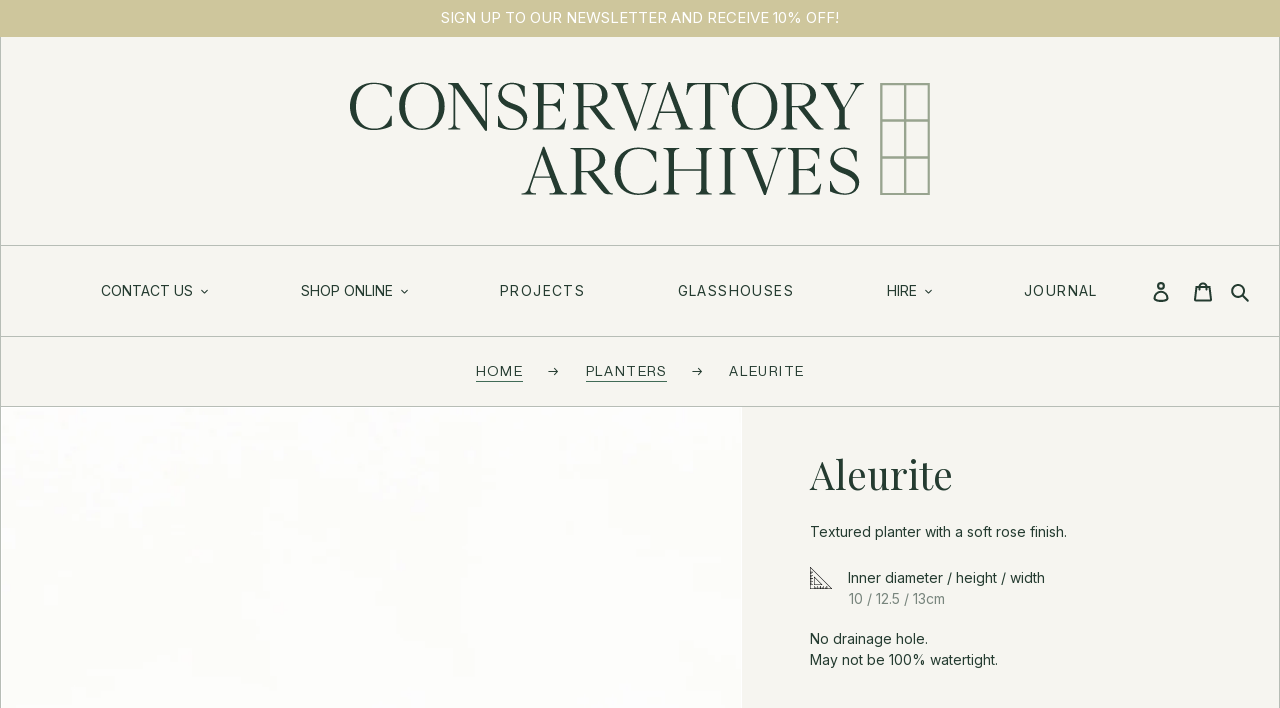

--- FILE ---
content_type: text/html; charset=utf-8
request_url: https://conservatoryarchives.co.uk/products/aleurite-planter-d10cm
body_size: 33428
content:
<!doctype html>
<html class="no-js" lang="en">
<head>

<script type="application/vnd.locksmith+json" data-locksmith>{"version":"v254","locked":false,"initialized":true,"scope":"product","access_granted":true,"access_denied":false,"requires_customer":false,"manual_lock":false,"remote_lock":false,"has_timeout":false,"remote_rendered":null,"hide_resource":false,"hide_links_to_resource":false,"transparent":true,"locks":{"all":[],"opened":[]},"keys":[],"keys_signature":"e0b1f4282b604beddf36d5b924f399b0edf7e368b596c2cc2957a8c8df06c7b8","state":{"template":"product","theme":137866805412,"product":"aleurite-planter-d10cm","collection":null,"page":null,"blog":null,"article":null,"app":null},"now":1768861206,"path":"\/products\/aleurite-planter-d10cm","locale_root_url":"\/","canonical_url":"https:\/\/conservatoryarchives.co.uk\/products\/aleurite-planter-d10cm","customer_id":null,"customer_id_signature":"e0b1f4282b604beddf36d5b924f399b0edf7e368b596c2cc2957a8c8df06c7b8","cart":null}</script><script data-locksmith>!function(){undefined;!function(){var s=window.Locksmith={},e=document.querySelector('script[type="application/vnd.locksmith+json"]'),n=e&&e.innerHTML;if(s.state={},s.util={},s.loading=!1,n)try{s.state=JSON.parse(n)}catch(d){}if(document.addEventListener&&document.querySelector){var o,i,a,t=[76,79,67,75,83,77,73,84,72,49,49],c=function(){i=t.slice(0)},l="style",r=function(e){e&&27!==e.keyCode&&"click"!==e.type||(document.removeEventListener("keydown",r),document.removeEventListener("click",r),o&&document.body.removeChild(o),o=null)};c(),document.addEventListener("keyup",function(e){if(e.keyCode===i[0]){if(clearTimeout(a),i.shift(),0<i.length)return void(a=setTimeout(c,1e3));c(),r(),(o=document.createElement("div"))[l].width="50%",o[l].maxWidth="1000px",o[l].height="85%",o[l].border="1px rgba(0, 0, 0, 0.2) solid",o[l].background="rgba(255, 255, 255, 0.99)",o[l].borderRadius="4px",o[l].position="fixed",o[l].top="50%",o[l].left="50%",o[l].transform="translateY(-50%) translateX(-50%)",o[l].boxShadow="0 2px 5px rgba(0, 0, 0, 0.3), 0 0 100vh 100vw rgba(0, 0, 0, 0.5)",o[l].zIndex="2147483645";var t=document.createElement("textarea");t.value=JSON.stringify(JSON.parse(n),null,2),t[l].border="none",t[l].display="block",t[l].boxSizing="border-box",t[l].width="100%",t[l].height="100%",t[l].background="transparent",t[l].padding="22px",t[l].fontFamily="monospace",t[l].fontSize="14px",t[l].color="#333",t[l].resize="none",t[l].outline="none",t.readOnly=!0,o.appendChild(t),document.body.appendChild(o),t.addEventListener("click",function(e){e.stopImmediatePropagation()}),t.select(),document.addEventListener("keydown",r),document.addEventListener("click",r)}})}s.isEmbedded=-1!==window.location.search.indexOf("_ab=0&_fd=0&_sc=1"),s.path=s.state.path||window.location.pathname,s.basePath=s.state.locale_root_url.concat("/apps/locksmith").replace(/^\/\//,"/"),s.reloading=!1,s.util.console=window.console||{log:function(){},error:function(){}},s.util.makeUrl=function(e,t){var n,o=s.basePath+e,i=[],a=s.cache();for(n in a)i.push(n+"="+encodeURIComponent(a[n]));for(n in t)i.push(n+"="+encodeURIComponent(t[n]));return s.state.customer_id&&(i.push("customer_id="+encodeURIComponent(s.state.customer_id)),i.push("customer_id_signature="+encodeURIComponent(s.state.customer_id_signature))),o+=(-1===o.indexOf("?")?"?":"&")+i.join("&")},s._initializeCallbacks=[],s.on=function(e,t){if("initialize"!==e)throw'Locksmith.on() currently only supports the "initialize" event';s._initializeCallbacks.push(t)},s.initializeSession=function(e){if(!s.isEmbedded){var t=!1,n=!0,o=!0;(e=e||{}).silent&&(o=n=!(t=!0)),s.ping({silent:t,spinner:n,reload:o,callback:function(){s._initializeCallbacks.forEach(function(e){e()})}})}},s.cache=function(e){var t={};try{var n=function i(e){return(document.cookie.match("(^|; )"+e+"=([^;]*)")||0)[2]};t=JSON.parse(decodeURIComponent(n("locksmith-params")||"{}"))}catch(d){}if(e){for(var o in e)t[o]=e[o];document.cookie="locksmith-params=; expires=Thu, 01 Jan 1970 00:00:00 GMT; path=/",document.cookie="locksmith-params="+encodeURIComponent(JSON.stringify(t))+"; path=/"}return t},s.cache.cart=s.state.cart,s.cache.cartLastSaved=null,s.params=s.cache(),s.util.reload=function(){s.reloading=!0;try{window.location.href=window.location.href.replace(/#.*/,"")}catch(d){s.util.console.error("Preferred reload method failed",d),window.location.reload()}},s.cache.saveCart=function(e){if(!s.cache.cart||s.cache.cart===s.cache.cartLastSaved)return e?e():null;var t=s.cache.cartLastSaved;s.cache.cartLastSaved=s.cache.cart,fetch("/cart/update.js",{method:"POST",headers:{"Content-Type":"application/json",Accept:"application/json"},body:JSON.stringify({attributes:{locksmith:s.cache.cart}})}).then(function(e){if(!e.ok)throw new Error("Cart update failed: "+e.status);return e.json()}).then(function(){e&&e()})["catch"](function(e){if(s.cache.cartLastSaved=t,!s.reloading)throw e})},s.util.spinnerHTML='<style>body{background:#FFF}@keyframes spin{from{transform:rotate(0deg)}to{transform:rotate(360deg)}}#loading{display:flex;width:100%;height:50vh;color:#777;align-items:center;justify-content:center}#loading .spinner{display:block;animation:spin 600ms linear infinite;position:relative;width:50px;height:50px}#loading .spinner-ring{stroke:currentColor;stroke-dasharray:100%;stroke-width:2px;stroke-linecap:round;fill:none}</style><div id="loading"><div class="spinner"><svg width="100%" height="100%"><svg preserveAspectRatio="xMinYMin"><circle class="spinner-ring" cx="50%" cy="50%" r="45%"></circle></svg></svg></div></div>',s.util.clobberBody=function(e){document.body.innerHTML=e},s.util.clobberDocument=function(e){e.responseText&&(e=e.responseText),document.documentElement&&document.removeChild(document.documentElement);var t=document.open("text/html","replace");t.writeln(e),t.close(),setTimeout(function(){var e=t.querySelector("[autofocus]");e&&e.focus()},100)},s.util.serializeForm=function(e){if(e&&"FORM"===e.nodeName){var t,n,o={};for(t=e.elements.length-1;0<=t;t-=1)if(""!==e.elements[t].name)switch(e.elements[t].nodeName){case"INPUT":switch(e.elements[t].type){default:case"text":case"hidden":case"password":case"button":case"reset":case"submit":o[e.elements[t].name]=e.elements[t].value;break;case"checkbox":case"radio":e.elements[t].checked&&(o[e.elements[t].name]=e.elements[t].value);break;case"file":}break;case"TEXTAREA":o[e.elements[t].name]=e.elements[t].value;break;case"SELECT":switch(e.elements[t].type){case"select-one":o[e.elements[t].name]=e.elements[t].value;break;case"select-multiple":for(n=e.elements[t].options.length-1;0<=n;n-=1)e.elements[t].options[n].selected&&(o[e.elements[t].name]=e.elements[t].options[n].value)}break;case"BUTTON":switch(e.elements[t].type){case"reset":case"submit":case"button":o[e.elements[t].name]=e.elements[t].value}}return o}},s.util.on=function(e,a,s,t){t=t||document;var c="locksmith-"+e+a,n=function(e){var t=e.target,n=e.target.parentElement,o=t&&t.className&&(t.className.baseVal||t.className)||"",i=n&&n.className&&(n.className.baseVal||n.className)||"";("string"==typeof o&&-1!==o.split(/\s+/).indexOf(a)||"string"==typeof i&&-1!==i.split(/\s+/).indexOf(a))&&!e[c]&&(e[c]=!0,s(e))};t.attachEvent?t.attachEvent(e,n):t.addEventListener(e,n,!1)},s.util.enableActions=function(e){s.util.on("click","locksmith-action",function(e){e.preventDefault();var t=e.target;t.dataset.confirmWith&&!confirm(t.dataset.confirmWith)||(t.disabled=!0,t.innerText=t.dataset.disableWith,s.post("/action",t.dataset.locksmithParams,{spinner:!1,type:"text",success:function(e){(e=JSON.parse(e.responseText)).message&&alert(e.message),s.util.reload()}}))},e)},s.util.inject=function(e,t){var n=["data","locksmith","append"];if(-1!==t.indexOf(n.join("-"))){var o=document.createElement("div");o.innerHTML=t,e.appendChild(o)}else e.innerHTML=t;var i,a,s=e.querySelectorAll("script");for(a=0;a<s.length;++a){i=s[a];var c=document.createElement("script");if(i.type&&(c.type=i.type),i.src)c.src=i.src;else{var l=document.createTextNode(i.innerHTML);c.appendChild(l)}e.appendChild(c)}var r=e.querySelector("[autofocus]");r&&r.focus()},s.post=function(e,t,n){!1!==(n=n||{}).spinner&&s.util.clobberBody(s.util.spinnerHTML);var o={};n.container===document?(o.layout=1,n.success=function(e){s.util.clobberDocument(e)}):n.container&&(o.layout=0,n.success=function(e){var t=document.getElementById(n.container);s.util.inject(t,e),t.id===t.firstChild.id&&t.parentElement.replaceChild(t.firstChild,t)}),n.form_type&&(t.form_type=n.form_type),n.include_layout_classes!==undefined&&(t.include_layout_classes=n.include_layout_classes),n.lock_id!==undefined&&(t.lock_id=n.lock_id),s.loading=!0;var i=s.util.makeUrl(e,o),a="json"===n.type||"text"===n.type;fetch(i,{method:"POST",headers:{"Content-Type":"application/json",Accept:a?"application/json":"text/html"},body:JSON.stringify(t)}).then(function(e){if(!e.ok)throw new Error("Request failed: "+e.status);return e.text()}).then(function(e){var t=n.success||s.util.clobberDocument;t(a?{responseText:e}:e)})["catch"](function(e){if(!s.reloading)if("dashboard.weglot.com"!==window.location.host){if(!n.silent)throw alert("Something went wrong! Please refresh and try again."),e;console.error(e)}else console.error(e)})["finally"](function(){s.loading=!1})},s.postResource=function(e,t){e.path=s.path,e.search=window.location.search,e.state=s.state,e.passcode&&(e.passcode=e.passcode.trim()),e.email&&(e.email=e.email.trim()),e.state.cart=s.cache.cart,e.locksmith_json=s.jsonTag,e.locksmith_json_signature=s.jsonTagSignature,s.post("/resource",e,t)},s.ping=function(e){if(!s.isEmbedded){e=e||{};s.post("/ping",{path:s.path,search:window.location.search,state:s.state},{spinner:!!e.spinner,silent:"undefined"==typeof e.silent||e.silent,type:"text",success:function(e){e&&e.responseText?(e=JSON.parse(e.responseText)).messages&&0<e.messages.length&&s.showMessages(e.messages):console.error("[Locksmith] Invalid result in ping callback:",e)}})}},s.timeoutMonitor=function(){var e=s.cache.cart;s.ping({callback:function(){e!==s.cache.cart||setTimeout(function(){s.timeoutMonitor()},6e4)}})},s.showMessages=function(e){var t=document.createElement("div");t.style.position="fixed",t.style.left=0,t.style.right=0,t.style.bottom="-50px",t.style.opacity=0,t.style.background="#191919",t.style.color="#ddd",t.style.transition="bottom 0.2s, opacity 0.2s",t.style.zIndex=999999,t.innerHTML="        <style>          .locksmith-ab .locksmith-b { display: none; }          .locksmith-ab.toggled .locksmith-b { display: flex; }          .locksmith-ab.toggled .locksmith-a { display: none; }          .locksmith-flex { display: flex; flex-wrap: wrap; justify-content: space-between; align-items: center; padding: 10px 20px; }          .locksmith-message + .locksmith-message { border-top: 1px #555 solid; }          .locksmith-message a { color: inherit; font-weight: bold; }          .locksmith-message a:hover { color: inherit; opacity: 0.8; }          a.locksmith-ab-toggle { font-weight: inherit; text-decoration: underline; }          .locksmith-text { flex-grow: 1; }          .locksmith-cta { flex-grow: 0; text-align: right; }          .locksmith-cta button { transform: scale(0.8); transform-origin: left; }          .locksmith-cta > * { display: block; }          .locksmith-cta > * + * { margin-top: 10px; }          .locksmith-message a.locksmith-close { flex-grow: 0; text-decoration: none; margin-left: 15px; font-size: 30px; font-family: monospace; display: block; padding: 2px 10px; }                    @media screen and (max-width: 600px) {            .locksmith-wide-only { display: none !important; }            .locksmith-flex { padding: 0 15px; }            .locksmith-flex > * { margin-top: 5px; margin-bottom: 5px; }            .locksmith-cta { text-align: left; }          }                    @media screen and (min-width: 601px) {            .locksmith-narrow-only { display: none !important; }          }        </style>      "+e.map(function(e){return'<div class="locksmith-message">'+e+"</div>"}).join(""),document.body.appendChild(t),document.body.style.position="relative",document.body.parentElement.style.paddingBottom=t.offsetHeight+"px",setTimeout(function(){t.style.bottom=0,t.style.opacity=1},50),s.util.on("click","locksmith-ab-toggle",function(e){e.preventDefault();for(var t=e.target.parentElement;-1===t.className.split(" ").indexOf("locksmith-ab");)t=t.parentElement;-1!==t.className.split(" ").indexOf("toggled")?t.className=t.className.replace("toggled",""):t.className=t.className+" toggled"}),s.util.enableActions(t)}}()}();</script>
      <script data-locksmith>Locksmith.cache.cart=null</script>

  <script data-locksmith>Locksmith.jsonTag="{\"version\":\"v254\",\"locked\":false,\"initialized\":true,\"scope\":\"product\",\"access_granted\":true,\"access_denied\":false,\"requires_customer\":false,\"manual_lock\":false,\"remote_lock\":false,\"has_timeout\":false,\"remote_rendered\":null,\"hide_resource\":false,\"hide_links_to_resource\":false,\"transparent\":true,\"locks\":{\"all\":[],\"opened\":[]},\"keys\":[],\"keys_signature\":\"e0b1f4282b604beddf36d5b924f399b0edf7e368b596c2cc2957a8c8df06c7b8\",\"state\":{\"template\":\"product\",\"theme\":137866805412,\"product\":\"aleurite-planter-d10cm\",\"collection\":null,\"page\":null,\"blog\":null,\"article\":null,\"app\":null},\"now\":1768861206,\"path\":\"\\\/products\\\/aleurite-planter-d10cm\",\"locale_root_url\":\"\\\/\",\"canonical_url\":\"https:\\\/\\\/conservatoryarchives.co.uk\\\/products\\\/aleurite-planter-d10cm\",\"customer_id\":null,\"customer_id_signature\":\"e0b1f4282b604beddf36d5b924f399b0edf7e368b596c2cc2957a8c8df06c7b8\",\"cart\":null}";Locksmith.jsonTagSignature="761af72d7a66c55beb6794df0569af6438032a9870949e72e003c25df3b6ca88"</script>
<!-- Global site tag (gtag.js) - Google Analytics -->
<script async src="https://www.googletagmanager.com/gtag/js?id=UA-171654420-1"></script>
<script>
  window.dataLayer = window.dataLayer || [];
  function gtag(){dataLayer.push(arguments);}
  gtag('js', new Date());

  gtag('config', 'UA-171654420-1');
  gtag('config', 'AW-714609738', { 'allow_enhanced_conversions': true });
</script>

<!-- Event snippet for Google Shopping App Page View conversion page -->
<script>
  gtag('event', 'conversion', {
      'send_to': 'AW-714609738/ByPUCNmt97EDEMqo4NQC',
      'value': 1.0,
      'currency': 'GBP'
  });
</script>

  
  <meta charset="utf-8">
  <meta http-equiv="X-UA-Compatible" content="IE=edge">
  <meta name="viewport" content="width=device-width, initial-scale=1, shrink-to-fit=no"><link rel="shortcut icon" href="//conservatoryarchives.co.uk/cdn/shop/files/CA_Favicon_ae59e8a7-cc27-4371-a015-9770c269f4ef_32x32.png?v=1647608967" type="image/png" />
      <link rel="apple-touch-icon" sizes="180x180" href="//conservatoryarchives.co.uk/cdn/shop/files/CA_Favicon_ae59e8a7-cc27-4371-a015-9770c269f4ef_180x180.png?v=1647608967">
      <link rel="icon" type="image/png" sizes="32x32" href="//conservatoryarchives.co.uk/cdn/shop/files/CA_Favicon_ae59e8a7-cc27-4371-a015-9770c269f4ef_32x32.png?v=1647608967">
      <link rel="icon" type="image/png" sizes="16x16" href="//conservatoryarchives.co.uk/cdn/shop/files/CA_Favicon_ae59e8a7-cc27-4371-a015-9770c269f4ef_16x16.png?v=1647608967">
    
    <link rel="manifest" href="//conservatoryarchives.co.uk/cdn/shop/t/21/assets/site.webmanifest?v=109954587873019539891696076171">
    <meta name="msapplication-config" content="//conservatoryarchives.co.uk/cdn/shop/t/21/assets/browserconfig.xml?v=80321324073892414501696076171"><meta name="msapplication-TileColor" content="#98a48f">
    <meta name="theme-color" content="#98a48f">

    <meta name="apple-mobile-web-app-capable" content="yes">
    <meta name="mobile-web-app-capable" content="yes">

  <link rel="preconnect" href="https://cdn.shopify.com" crossorigin>
  <link rel="preconnect" href="https://fonts.shopifycdn.com" crossorigin>
  <link rel="preconnect" href="https://monorail-edge.shopifysvc.com">
  <link rel="preconnect" href="https://cdnjs.cloudflare.com">
  <link rel="preconnect" href="https://services.mybcapps.com">
  <link rel="preconnect" href="https://app.backinstock.org"><link rel="preconnect" href="https://fonts.googleapis.com">
<link rel="preconnect" href="https://fonts.gstatic.com" crossorigin>
<link href="https://fonts.googleapis.com/css2?family=Inter&family=Playfair+Display&display=swap" rel="stylesheet"> 

  <link rel="preload" href="//conservatoryarchives.co.uk/cdn/shop/t/21/assets/theme.css?v=166254390950175954431763935392" as="style">

  <link rel="preload" href="//conservatoryarchives.co.uk/cdn/shop/t/21/assets/custom.base.css?v=163020026122826621501679650072" as="style">
  <link rel="preload" href="//conservatoryarchives.co.uk/cdn/shop/t/21/assets/custom.owl.css?v=173521511693588743081679650079" as="style">
  <link rel="preload" href="//conservatoryarchives.co.uk/cdn/shop/t/21/assets/custom.header.css?v=176751686941810952771679650074" as="style">
  <link rel="preload" href="//conservatoryarchives.co.uk/cdn/shop/t/21/assets/custom.breadcrumbs.css?v=20352826825969515451679650077" as="style">
  <link rel="preload" href="//conservatoryarchives.co.uk/cdn/shop/t/21/assets/custom.home.css?v=19147569679128250241679650076" as="style">
  <link rel="preload" href="//conservatoryarchives.co.uk/cdn/shop/t/21/assets/custom.collection.css?v=169463518674215347031679650078" as="style">
  <link rel="preload" href="//conservatoryarchives.co.uk/cdn/shop/t/21/assets/custom.quick-view.css?v=1302891068623182971679650077" as="style">
  <link rel="preload" href="//conservatoryarchives.co.uk/cdn/shop/t/21/assets/custom.product.css?v=182506628513796428551686741983" as="style">
  <link rel="preload" href="//conservatoryarchives.co.uk/cdn/shop/t/21/assets/custom.blog.css?v=174012446311666633291679650077" as="style">
  <link rel="preload" href="//conservatoryarchives.co.uk/cdn/shop/t/21/assets/custom.article.css?v=110107303797371321891679650078" as="style">
  <link rel="preload" href="//conservatoryarchives.co.uk/cdn/shop/t/21/assets/custom.contact.css?v=58319288553178893741679650078" as="style">
  <link rel="preload" href="//conservatoryarchives.co.uk/cdn/shop/t/21/assets/custom.search.css?v=94756234505906603731679650076" as="style">
  <link rel="preload" href="//conservatoryarchives.co.uk/cdn/shop/t/21/assets/custom.login.css?v=63170214185490270721679650077" as="style">
  <link rel="preload" href="//conservatoryarchives.co.uk/cdn/shop/t/21/assets/custom.cart.css?v=166366041849892382671679650071" as="style">
  <link rel="preload" href="//conservatoryarchives.co.uk/cdn/shop/t/21/assets/custom.additional.css?v=19105878346580106581679650076" as="style">
  <link rel="preload" href="//conservatoryarchives.co.uk/cdn/shop/t/21/assets/custom.featured-block.css?v=88758154087453976831679650077" as="style">
  <link rel="preload" href="//conservatoryarchives.co.uk/cdn/shop/t/21/assets/custom.collection-block.css?v=106510410851377231101679650077" as="style">
  <link rel="preload" href="//conservatoryarchives.co.uk/cdn/shop/t/21/assets/custom.generic-blocks.css?v=60000942531261060381679650078" as="style">

  <link rel="preload" href="//conservatoryarchives.co.uk/cdn/shop/t/21/assets/owl.carousel.css?v=55921669855039789641679650072" as="style">
  <link rel="preload" href="//conservatoryarchives.co.uk/cdn/shop/t/21/assets/owl.theme.default.min.css?v=67016876173013437971679650078" as="style">

  <link rel="preload" as="font" href="" type="font/woff2" crossorigin>
  <link rel="preload" as="font" href="" type="font/woff2" crossorigin>
  <link rel="preload" as="font" href="" type="font/woff2" crossorigin>

  <link rel="preload" href="//conservatoryarchives.co.uk/cdn/shop/t/21/assets/owl.carousel.min.js?v=97891440811553454251679650078" as="script">
  <link rel="preload" href="//conservatoryarchives.co.uk/cdn/shop/t/21/assets/theme.js?v=131344538973011640281686741984" as="script">
  <link rel="preload" href="//conservatoryarchives.co.uk/cdn/shop/t/21/assets/lazysizes.js?v=63098554868324070131679650073" as="script"><link rel="canonical" href="https://conservatoryarchives.co.uk/products/aleurite-planter-d10cm"><title>Conservatory Archives Plant Pots and Planters - Aleurite</title><meta name="description" content="Textured planter with a soft rose finish. INNER DIAMETER / HEIGHT / WIDTH 10 / 12.5 / 13cm No drainage hole.May not be 100% watertight.">




<meta property="og:site_name" content="Conservatory Archives ">
<meta property="og:url" content="https://conservatoryarchives.co.uk/products/aleurite-planter-d10cm"><meta property="og:title" content="Conservatory Archives Plant Pots and Planters - Aleurite">
<meta property="og:type" content="product">
<meta property="og:description" content="Textured planter with a soft rose finish. INNER DIAMETER / HEIGHT / WIDTH 10 / 12.5 / 13cm No drainage hole.May not be 100% watertight.">
<meta property="og:image" content="http://conservatoryarchives.co.uk/cdn/shop/products/14--4--1.jpg?v=1647774435">
<meta property="og:image:secure_url" content="https://conservatoryarchives.co.uk/cdn/shop/products/14--4--1.jpg?v=1647774435">
<meta property="og:image:width" content="2500">
  <meta property="og:image:height" content="1667">
<meta property="og:price:amount" content="12.00">
<meta property="og:price:currency" content="GBP">



<meta name="twitter:card" content="summary_large_image"><meta name="twitter:title" content="Conservatory Archives Plant Pots and Planters - Aleurite">
<meta name="twitter:description" content="Textured planter with a soft rose finish. INNER DIAMETER / HEIGHT / WIDTH 10 / 12.5 / 13cm No drainage hole.May not be 100% watertight.">

  
<style data-shopify>
<!---->:root {
    --color-text: #243b30;
    --color-text-rgb: 36, 59, 48;
    --color-body-text: #243b30;
    --color-sale-text: #EA0606;
    --color-small-button-text-border: #243b30;
    --color-text-field: #f6f5f0;
    --color-text-field-text: #243b30;
    --color-text-field-text-rgb: 36, 59, 48;

    --color-btn-primary: #243b30;
    --color-btn-primary-darker: #111b16;
    --color-btn-primary-text: #f6f5f0;

    --color-blankstate: rgba(36, 59, 48, 0.35);
    --color-blankstate-border: rgba(36, 59, 48, 0.2);
    --color-blankstate-background: rgba(36, 59, 48, 0.1);

    --color-text-focus:#416b57;
    --color-overlay-text-focus:#e3e0d0;
    --color-btn-primary-focus:#416b57;
    --color-btn-social-focus:#9da59b;
    --color-small-button-text-border-focus:#416b57;
    --predictive-search-focus:#eceae0;

    --color-body: #f6f5f0;
    --color-bg: #f6f5f0;
    --color-bg-rgb: 246, 245, 240;
    --color-bg-alt: rgba(36, 59, 48, 0.05);
    --color-bg-currency-selector: rgba(36, 59, 48, 0.2);

    --color-overlay-title-text: #f6f5f0;
    --color-image-overlay: #243b30;
    --color-image-overlay-rgb: 36, 59, 48;--opacity-image-overlay: 0.0;--hover-overlay-opacity: 0.4;

    --color-border: #B7BDB6;
    --color-border-form: #243b30;
    --color-border-form-darker: #111b16;

    --svg-select-icon: url(//conservatoryarchives.co.uk/cdn/shop/t/21/assets/ico-select.svg?v=170851699931737440081679650077);
    --slick-img-url: url(//conservatoryarchives.co.uk/cdn/shop/t/21/assets/ajax-loader.gif?v=41356863302472015721679650078);

    --font-weight-body--bold: 700;
    --font-weight-body--bolder: 700;

    
    --font-stack-header: 'Playfair Display', Helvetica, Arial, sans-serif;
    --font-style-header: normal;
    --font-weight-header: 700;

    
    --font-stack-body: 'Inter', Helvetica, Arial, sans-serif;
    --font-style-body: normal;
    --font-weight-body: 400;

    --font-size-header: 26;

    --font-size-base: 14;

    --font-h1-desktop: 35;
    --font-h1-mobile: 32;
    --font-h2-desktop: 20;
    --font-h2-mobile: 18;
    --font-h3-mobile: 20;
    --font-h4-desktop: 17;
    --font-h4-mobile: 15;
    --font-h5-desktop: 15;
    --font-h5-mobile: 13;
    --font-h6-desktop: 14;
    --font-h6-mobile: 12;

    --font-mega-title-large-desktop: 65;

    --font-rich-text-large: 16;
    --font-rich-text-small: 12;

    
--color-video-bg: #eceae0;

    
    --global-color-image-loader-primary: rgba(36, 59, 48, 0.06);
    --global-color-image-loader-secondary: rgba(36, 59, 48, 0.12);
  }
</style>


  <style>*,::after,::before{box-sizing:border-box}body{margin:0}body,html{background-color:var(--color-body)}
  body,button{font-size:calc(var(--font-size-base) * 1px);font-family:var(--font-stack-body);font-style:var(--font-style-body);font-weight:var(--font-weight-body);color:var(--color-text);line-height:1.5}
  body,button{-webkit-font-smoothing:antialiased;-webkit-text-size-adjust:100%}.border-bottom{border-bottom:1px solid var(--color-border)}.btn--link{background-color:transparent;border:0;margin:0;color:var(--color-text);text-align:left}.text-right{text-align:right}.icon{display:inline-block;width:20px;height:20px;vertical-align:middle;fill:currentColor}.icon__fallback-text,.visually-hidden{position:absolute!important;overflow:hidden;clip:rect(0 0 0 0);height:1px;width:1px;margin:-1px;padding:0;border:0}svg.icon:not(.icon--full-color) circle,svg.icon:not(.icon--full-color) ellipse,svg.icon:not(.icon--full-color) g,svg.icon:not(.icon--full-color) line,svg.icon:not(.icon--full-color) path,svg.icon:not(.icon--full-color) polygon,svg.icon:not(.icon--full-color) polyline,svg.icon:not(.icon--full-color) rect,symbol.icon:not(.icon--full-color) circle,symbol.icon:not(.icon--full-color) ellipse,symbol.icon:not(.icon--full-color) g,symbol.icon:not(.icon--full-color) line,symbol.icon:not(.icon--full-color) path,symbol.icon:not(.icon--full-color) polygon,symbol.icon:not(.icon--full-color) polyline,symbol.icon:not(.icon--full-color) rect{fill:inherit;stroke:inherit}li{list-style:none}.list--inline{padding:0;margin:0}.list--inline>li{display:inline-block;margin-bottom:0;vertical-align:middle}a{color:var(--color-text);text-decoration:none}.h1,.h2,h1,h2{margin:0 0 17.5px;font-family:var(--font-stack-header);font-style:var(--font-style-header);font-weight:var(--font-weight-header);line-height:1.2;overflow-wrap:break-word;word-wrap:break-word}.h1 a,.h2 a,h1 a,h2 a{color:inherit;text-decoration:none;font-weight:inherit}.h1,h1{font-size:calc(((var(--font-h1-desktop))/ var(--font-size-base)) * 1em);text-transform:none;letter-spacing:0}@media only screen and (max-width:749px){.h1,h1{font-size:calc(((var(--font-h1-mobile))/ var(--font-size-base)) * 1em)}}.h2,h2{font-size:calc(((var(--font-h2-desktop))/ var(--font-size-base)) * 1.5em);text-transform:uppercase;letter-spacing:.1em}@media only screen and (max-width:749px){.h2,h2{font-size:calc(((var(--font-h2-mobile))/ var(--font-size-base)) * 1em)}}p{color:var(--color-body-text);margin:0 0 19.44444px}
  @media only screen and (max-width:749px){p{font-size:calc(((var(--font-size-base) - 1)/ var(--font-size-base)) * 1em)}}
  p:last-child{margin-bottom:0}@media only screen and (max-width:749px){.small--hide{display:none!important}}.grid{list-style:none;margin:0;padding:0;margin-left:-16px}.grid::after{content:'';display:table;clear:both}@media only screen and (max-width:749px){.grid{margin-left:-22px}}.grid::after{content:'';display:table;clear:both}.grid--no-gutters{margin-left:0}.grid--no-gutters .grid__item{padding-left:0}.grid--table{display:table;table-layout:fixed;width:100%}.grid--table>.grid__item{float:none;display:table-cell;vertical-align:middle}.grid__item{float:left;padding-left:16px;width:100%}@media only screen and (max-width:749px){.grid__item{padding-left:22px}}.grid__item[class*="--push"]{position:relative}@media only screen and (min-width:750px){.medium-up--one-quarter{width:25%}.medium-up--push-one-third{width:33.33%}.medium-up--one-half{width:50%}.medium-up--push-one-third{left:33.33%;position:relative}}.site-header{position:relative;background-color:var(--color-body)}
  /*@media only screen and (max-width:749px) @media only screen and (min-width:750px){.site-header{padding:0 55px}.site-header.logo--center{padding-top:30px}}*/
  .site-header__logo{margin:15px 0}.logo-align--center .site-header__logo{text-align:center;margin:0 auto}@media only screen and (max-width:749px){.logo-align--center .site-header__logo{text-align:left;margin:15px 0}}@media only screen and (max-width:749px){.site-header__logo{padding-left:22px;text-align:left}.site-header__logo img{margin:0}}.site-header__logo-link{display:inline-block;word-break:break-word}@media only screen and (min-width:750px){.logo-align--center .site-header__logo-link{margin:0 auto}}.site-header__logo-image{display:block}@media only screen and (min-width:750px){.site-header__logo-image{margin:0 auto}}.site-header__logo-image img{width:100%}.site-header__logo-image--centered img{margin:0 auto}.site-header__icons{position:relative;white-space:nowrap}@media only screen and (max-width:749px){.site-header__icons{width:auto;padding-right:13px}.site-header__icons .btn--link,.site-header__icons .site-header__cart{font-size:calc(((var(--font-size-base))/ var(--font-size-base)) * 1em)}}.site-header__icons-wrapper{position:relative;display:-webkit-flex;display:-ms-flexbox;display:flex;width:100%;-ms-flex-align:center;-webkit-align-items:center;-moz-align-items:center;-ms-align-items:center;-o-align-items:center;align-items:center;-webkit-justify-content:flex-end;-ms-justify-content:flex-end;justify-content:flex-end}.site-header__account,.site-header__cart,.site-header__search{position:relative}.site-header__search.site-header__icon{display:none}@media only screen and (min-width:1400px){.site-header__search.site-header__icon{display:block}}.site-header__search-toggle{display:block}@media only screen and (min-width:750px){.site-header__account,.site-header__cart{padding:10px 11px}}.site-header__cart-title,.site-header__search-title{position:absolute!important;overflow:hidden;clip:rect(0 0 0 0);height:1px;width:1px;margin:-1px;padding:0;border:0;display:block;vertical-align:middle}.site-header__cart-title{margin-right:3px}.site-header__cart-count{display:flex;align-items:center;justify-content:center;position:absolute;right:.4rem;top:.2rem;font-weight:700;background-color:var(--color-btn-primary);color:var(--color-btn-primary-text);border-radius:50%;min-width:1em;height:1em}.site-header__cart-count span{font-family:HelveticaNeue,"Helvetica Neue",Helvetica,Arial,sans-serif;font-size:calc(11em / 16);line-height:1}@media only screen and (max-width:749px){.site-header__cart-count{top:calc(7em / 16);right:0;border-radius:50%;min-width:calc(19em / 16);height:calc(19em / 16)}}@media only screen and (max-width:749px){.site-header__cart-count span{padding:.25em calc(6em / 16);font-size:12px}}.site-header__menu{display:none}@media only screen and (max-width:749px){.site-header__icon{display:inline-block;vertical-align:middle;padding:10px 11px;margin:0}}@media only screen and (min-width:750px){.site-header__icon .icon-search{margin-right:3px}}.announcement-bar{z-index:10;position:relative;text-align:center;border-bottom:1px solid transparent;padding:2px}.announcement-bar__link{display:block}.announcement-bar__message{display:block;padding:11px 22px;font-size:calc(((16)/ var(--font-size-base)) * 1em);font-weight:var(--font-weight-header)}@media only screen and (min-width:750px){.announcement-bar__message{padding-left:55px;padding-right:55px}}.site-nav{position:relative;padding:0;text-align:center;margin:25px 0}.site-nav a{padding:3px 10px}.site-nav__link{display:block;white-space:nowrap}.site-nav--centered .site-nav__link{padding-top:0}.site-nav__link .icon-chevron-down{width:calc(8em / 16);height:calc(8em / 16);margin-left:.5rem}.site-nav__label{border-bottom:1px solid transparent}.site-nav__link--active .site-nav__label{border-bottom-color:var(--color-text)}.site-nav__link--button{border:none;background-color:transparent;padding:3px 10px}.site-header__mobile-nav{z-index:11;position:relative;background-color:var(--color-body)}@media only screen and (max-width:749px){.site-header__mobile-nav{display:-webkit-flex;display:-ms-flexbox;display:flex;width:100%;-ms-flex-align:center;-webkit-align-items:center;-moz-align-items:center;-ms-align-items:center;-o-align-items:center;align-items:center}}.mobile-nav--open .icon-close{display:none}.main-content{opacity:0}.main-content .shopify-section{display:none}.critical-hidden{display:none}</style>

  <script>
    window.performance.mark('debut:theme_stylesheet_loaded.start');

    function onLoadStylesheet() {
      performance.mark('debut:theme_stylesheet_loaded.end');
      performance.measure('debut:theme_stylesheet_loaded', 'debut:theme_stylesheet_loaded.start', 'debut:theme_stylesheet_loaded.end');

      var url = "//conservatoryarchives.co.uk/cdn/shop/t/21/assets/theme.css?v=166254390950175954431763935392";
      var link = document.querySelector('link[href="' + url + '"]');
      link.loaded = true;
      link.dispatchEvent(new Event('load'));
    }
  </script>

  <link rel="stylesheet" href="//conservatoryarchives.co.uk/cdn/shop/t/21/assets/theme.css?v=166254390950175954431763935392" type="text/css" media="print" onload="this.media='all';onLoadStylesheet()">

  <link rel="stylesheet" href="//conservatoryarchives.co.uk/cdn/shop/t/21/assets/custom.base.css?v=163020026122826621501679650072" type="text/css" media="print" onload="this.media='all';onLoadStylesheet()">
  <link rel="stylesheet" href="//conservatoryarchives.co.uk/cdn/shop/t/21/assets/custom.owl.css?v=173521511693588743081679650079" type="text/css" media="print" onload="this.media='all';onLoadStylesheet()">
  <link rel="stylesheet" href="//conservatoryarchives.co.uk/cdn/shop/t/21/assets/custom.header.css?v=176751686941810952771679650074" type="text/css" media="print" onload="this.media='all';onLoadStylesheet()">
  <link rel="stylesheet" href="//conservatoryarchives.co.uk/cdn/shop/t/21/assets/custom.breadcrumbs.css?v=20352826825969515451679650077" type="text/css" media="print" onload="this.media='all';onLoadStylesheet()">
  <link rel="stylesheet" href="//conservatoryarchives.co.uk/cdn/shop/t/21/assets/custom.home.css?v=19147569679128250241679650076" type="text/css" media="print" onload="this.media='all';onLoadStylesheet()">
  <link rel="stylesheet" href="//conservatoryarchives.co.uk/cdn/shop/t/21/assets/custom.collection.css?v=169463518674215347031679650078" type="text/css" media="print" onload="this.media='all';onLoadStylesheet()">
  <link rel="stylesheet" href="//conservatoryarchives.co.uk/cdn/shop/t/21/assets/custom.quick-view.css?v=1302891068623182971679650077" type="text/css" media="print" onload="this.media='all';onLoadStylesheet()">
  <link rel="stylesheet" href="//conservatoryarchives.co.uk/cdn/shop/t/21/assets/custom.product.css?v=182506628513796428551686741983" type="text/css" media="print" onload="this.media='all';onLoadStylesheet()">
  <link rel="stylesheet" href="//conservatoryarchives.co.uk/cdn/shop/t/21/assets/custom.blog.css?v=174012446311666633291679650077" type="text/css" media="print" onload="this.media='all';onLoadStylesheet()">
  <link rel="stylesheet" href="//conservatoryarchives.co.uk/cdn/shop/t/21/assets/custom.article.css?v=110107303797371321891679650078" type="text/css" media="print" onload="this.media='all';onLoadStylesheet()">
  <link rel="stylesheet" href="//conservatoryarchives.co.uk/cdn/shop/t/21/assets/custom.contact.css?v=58319288553178893741679650078" type="text/css" media="print" onload="this.media='all';onLoadStylesheet()">
  <link rel="stylesheet" href="//conservatoryarchives.co.uk/cdn/shop/t/21/assets/custom.search.css?v=94756234505906603731679650076" type="text/css" media="print" onload="this.media='all';onLoadStylesheet()">
  <link rel="stylesheet" href="//conservatoryarchives.co.uk/cdn/shop/t/21/assets/custom.login.css?v=63170214185490270721679650077" type="text/css" media="print" onload="this.media='all';onLoadStylesheet()">
  <link rel="stylesheet" href="//conservatoryarchives.co.uk/cdn/shop/t/21/assets/custom.cart.css?v=166366041849892382671679650071" type="text/css" media="print" onload="this.media='all';onLoadStylesheet()">
  <link rel="stylesheet" href="//conservatoryarchives.co.uk/cdn/shop/t/21/assets/custom.additional.css?v=19105878346580106581679650076" type="text/css" media="print" onload="this.media='all';onLoadStylesheet()">
  <link rel="stylesheet" href="//conservatoryarchives.co.uk/cdn/shop/t/21/assets/custom.featured-block.css?v=88758154087453976831679650077" type="text/css" media="print" onload="this.media='all';onLoadStylesheet()">
  <link rel="stylesheet" href="//conservatoryarchives.co.uk/cdn/shop/t/21/assets/custom.collection-block.css?v=106510410851377231101679650077" type="text/css" media="print" onload="this.media='all';onLoadStylesheet()">
  <link rel="stylesheet" href="//conservatoryarchives.co.uk/cdn/shop/t/21/assets/custom.generic-blocks.css?v=60000942531261060381679650078" type="text/css" media="print" onload="this.media='all';onLoadStylesheet()">

  <link rel="stylesheet" href="//conservatoryarchives.co.uk/cdn/shop/t/21/assets/owl.carousel.css?v=55921669855039789641679650072" type="text/css" media="print" onload="this.media='all';onLoadStylesheet()">
  <link rel="stylesheet" href="//conservatoryarchives.co.uk/cdn/shop/t/21/assets/owl.theme.default.min.css?v=67016876173013437971679650078" type="text/css" media="print" onload="this.media='all';onLoadStylesheet()">

  <style>
    
    
    
    
    
    
  </style>

  <script>
    var theme = {
      breakpoints: {
        medium: 750,
        large: 990,
        widescreen: 1400
      },
      strings: {
        addToCart: "Add to cart",
        soldOut: "Sold out",
        unavailable: "Unavailable",
        regularPrice: "Regular price",
        salePrice: "Sale price",
        sale: "Sale",
        fromLowestPrice: "from [price]",
        vendor: "Vendor",
        showMore: "Show More",
        showLess: "Show Less",
        searchFor: "Search for",
        addressError: "Error looking up that address",
        addressNoResults: "No results for that address",
        addressQueryLimit: "You have exceeded the Google API usage limit. Consider upgrading to a \u003ca href=\"https:\/\/developers.google.com\/maps\/premium\/usage-limits\"\u003ePremium Plan\u003c\/a\u003e.",
        authError: "There was a problem authenticating your Google Maps account.",
        newWindow: "Opens in a new window.",
        external: "Opens external website.",
        newWindowExternal: "Opens external website in a new window.",
        removeLabel: "Remove [product]",
        update: "Update",
        quantity: "Quantity",
        discountedTotal: "Discounted total",
        regularTotal: "Regular total",
        priceColumn: "See Price column for discount details.",
        quantityMinimumMessage: "Quantity must be 1 or more",
        cartError: "There was an error while updating your cart. Please try again.",
        removedItemMessage: "Removed \u003cspan class=\"cart__removed-product-details\"\u003e([quantity]) [link]\u003c\/span\u003e from your cart.",
        unitPrice: "Unit price",
        unitPriceSeparator: "per",
        oneCartCount: "1 item",
        otherCartCount: "[count] items",
        quantityLabel: "Quantity: [count]",
        products: "Products",
        loading: "Loading",
        number_of_results: "[result_number] of [results_count]",
        number_of_results_found: "[results_count] results found",
        one_result_found: "1 result found"
      },
      moneyFormat: "£{{amount}}",
      moneyFormatWithCurrency: "£{{amount}} GBP",
      settings: {
        predictiveSearchEnabled: true,
        predictiveSearchShowPrice: false,
        predictiveSearchShowVendor: false
      },
      stylesheet: "//conservatoryarchives.co.uk/cdn/shop/t/21/assets/theme.css?v=166254390950175954431763935392"
    }

    document.documentElement.className = document.documentElement.className.replace('no-js', 'js');
  </script><script>const firstAvailableVariantId = 41950649024676;</script><script src="//conservatoryarchives.co.uk/cdn/shop/t/21/assets/theme.js?v=131344538973011640281686741984" defer="defer"></script>
  <script src="//conservatoryarchives.co.uk/cdn/shop/t/21/assets/lazysizes.js?v=63098554868324070131679650073" async="async"></script>

  <script type="text/javascript">
    if (window.MSInputMethodContext && document.documentMode) {
      var scripts = document.getElementsByTagName('script')[0];
      var polyfill = document.createElement("script");
      polyfill.defer = true;
      polyfill.src = "//conservatoryarchives.co.uk/cdn/shop/t/21/assets/ie11CustomProperties.min.js?v=146208399201472936201679650077";

      scripts.parentNode.insertBefore(polyfill, scripts);
    }
  </script>

  <script>window.performance && window.performance.mark && window.performance.mark('shopify.content_for_header.start');</script><meta name="google-site-verification" content="cOWotgdRVm4jc6LSog8d4tfFJNby0lwrmusWOtYN_ZU">
<meta name="facebook-domain-verification" content="keq5uly2qeatucng5wnnmvrcmoapqk">
<meta id="shopify-digital-wallet" name="shopify-digital-wallet" content="/41065545892/digital_wallets/dialog">
<meta name="shopify-checkout-api-token" content="7c7c654b0da5b8fbc5894816fd6a709c">
<meta id="in-context-paypal-metadata" data-shop-id="41065545892" data-venmo-supported="false" data-environment="production" data-locale="en_US" data-paypal-v4="true" data-currency="GBP">
<link rel="alternate" type="application/json+oembed" href="https://conservatoryarchives.co.uk/products/aleurite-planter-d10cm.oembed">
<script async="async" src="/checkouts/internal/preloads.js?locale=en-GB"></script>
<link rel="preconnect" href="https://shop.app" crossorigin="anonymous">
<script async="async" src="https://shop.app/checkouts/internal/preloads.js?locale=en-GB&shop_id=41065545892" crossorigin="anonymous"></script>
<script id="apple-pay-shop-capabilities" type="application/json">{"shopId":41065545892,"countryCode":"GB","currencyCode":"GBP","merchantCapabilities":["supports3DS"],"merchantId":"gid:\/\/shopify\/Shop\/41065545892","merchantName":"Conservatory Archives ","requiredBillingContactFields":["postalAddress","email","phone"],"requiredShippingContactFields":["postalAddress","email","phone"],"shippingType":"shipping","supportedNetworks":["visa","maestro","masterCard","amex","discover","elo"],"total":{"type":"pending","label":"Conservatory Archives ","amount":"1.00"},"shopifyPaymentsEnabled":true,"supportsSubscriptions":true}</script>
<script id="shopify-features" type="application/json">{"accessToken":"7c7c654b0da5b8fbc5894816fd6a709c","betas":["rich-media-storefront-analytics"],"domain":"conservatoryarchives.co.uk","predictiveSearch":true,"shopId":41065545892,"locale":"en"}</script>
<script>var Shopify = Shopify || {};
Shopify.shop = "conservatory-archives.myshopify.com";
Shopify.locale = "en";
Shopify.currency = {"active":"GBP","rate":"1.0"};
Shopify.country = "GB";
Shopify.theme = {"name":"Conservatory-Archives\/master","id":137866805412,"schema_name":"Debut","schema_version":"17.12.1","theme_store_id":null,"role":"main"};
Shopify.theme.handle = "null";
Shopify.theme.style = {"id":null,"handle":null};
Shopify.cdnHost = "conservatoryarchives.co.uk/cdn";
Shopify.routes = Shopify.routes || {};
Shopify.routes.root = "/";</script>
<script type="module">!function(o){(o.Shopify=o.Shopify||{}).modules=!0}(window);</script>
<script>!function(o){function n(){var o=[];function n(){o.push(Array.prototype.slice.apply(arguments))}return n.q=o,n}var t=o.Shopify=o.Shopify||{};t.loadFeatures=n(),t.autoloadFeatures=n()}(window);</script>
<script>
  window.ShopifyPay = window.ShopifyPay || {};
  window.ShopifyPay.apiHost = "shop.app\/pay";
  window.ShopifyPay.redirectState = null;
</script>
<script id="shop-js-analytics" type="application/json">{"pageType":"product"}</script>
<script defer="defer" async type="module" src="//conservatoryarchives.co.uk/cdn/shopifycloud/shop-js/modules/v2/client.init-shop-cart-sync_BApSsMSl.en.esm.js"></script>
<script defer="defer" async type="module" src="//conservatoryarchives.co.uk/cdn/shopifycloud/shop-js/modules/v2/chunk.common_CBoos6YZ.esm.js"></script>
<script type="module">
  await import("//conservatoryarchives.co.uk/cdn/shopifycloud/shop-js/modules/v2/client.init-shop-cart-sync_BApSsMSl.en.esm.js");
await import("//conservatoryarchives.co.uk/cdn/shopifycloud/shop-js/modules/v2/chunk.common_CBoos6YZ.esm.js");

  window.Shopify.SignInWithShop?.initShopCartSync?.({"fedCMEnabled":true,"windoidEnabled":true});

</script>
<script>
  window.Shopify = window.Shopify || {};
  if (!window.Shopify.featureAssets) window.Shopify.featureAssets = {};
  window.Shopify.featureAssets['shop-js'] = {"shop-cart-sync":["modules/v2/client.shop-cart-sync_DJczDl9f.en.esm.js","modules/v2/chunk.common_CBoos6YZ.esm.js"],"init-fed-cm":["modules/v2/client.init-fed-cm_BzwGC0Wi.en.esm.js","modules/v2/chunk.common_CBoos6YZ.esm.js"],"init-windoid":["modules/v2/client.init-windoid_BS26ThXS.en.esm.js","modules/v2/chunk.common_CBoos6YZ.esm.js"],"shop-cash-offers":["modules/v2/client.shop-cash-offers_DthCPNIO.en.esm.js","modules/v2/chunk.common_CBoos6YZ.esm.js","modules/v2/chunk.modal_Bu1hFZFC.esm.js"],"shop-button":["modules/v2/client.shop-button_D_JX508o.en.esm.js","modules/v2/chunk.common_CBoos6YZ.esm.js"],"init-shop-email-lookup-coordinator":["modules/v2/client.init-shop-email-lookup-coordinator_DFwWcvrS.en.esm.js","modules/v2/chunk.common_CBoos6YZ.esm.js"],"shop-toast-manager":["modules/v2/client.shop-toast-manager_tEhgP2F9.en.esm.js","modules/v2/chunk.common_CBoos6YZ.esm.js"],"shop-login-button":["modules/v2/client.shop-login-button_DwLgFT0K.en.esm.js","modules/v2/chunk.common_CBoos6YZ.esm.js","modules/v2/chunk.modal_Bu1hFZFC.esm.js"],"avatar":["modules/v2/client.avatar_BTnouDA3.en.esm.js"],"init-shop-cart-sync":["modules/v2/client.init-shop-cart-sync_BApSsMSl.en.esm.js","modules/v2/chunk.common_CBoos6YZ.esm.js"],"pay-button":["modules/v2/client.pay-button_BuNmcIr_.en.esm.js","modules/v2/chunk.common_CBoos6YZ.esm.js"],"init-shop-for-new-customer-accounts":["modules/v2/client.init-shop-for-new-customer-accounts_DrjXSI53.en.esm.js","modules/v2/client.shop-login-button_DwLgFT0K.en.esm.js","modules/v2/chunk.common_CBoos6YZ.esm.js","modules/v2/chunk.modal_Bu1hFZFC.esm.js"],"init-customer-accounts-sign-up":["modules/v2/client.init-customer-accounts-sign-up_TlVCiykN.en.esm.js","modules/v2/client.shop-login-button_DwLgFT0K.en.esm.js","modules/v2/chunk.common_CBoos6YZ.esm.js","modules/v2/chunk.modal_Bu1hFZFC.esm.js"],"shop-follow-button":["modules/v2/client.shop-follow-button_C5D3XtBb.en.esm.js","modules/v2/chunk.common_CBoos6YZ.esm.js","modules/v2/chunk.modal_Bu1hFZFC.esm.js"],"checkout-modal":["modules/v2/client.checkout-modal_8TC_1FUY.en.esm.js","modules/v2/chunk.common_CBoos6YZ.esm.js","modules/v2/chunk.modal_Bu1hFZFC.esm.js"],"init-customer-accounts":["modules/v2/client.init-customer-accounts_C0Oh2ljF.en.esm.js","modules/v2/client.shop-login-button_DwLgFT0K.en.esm.js","modules/v2/chunk.common_CBoos6YZ.esm.js","modules/v2/chunk.modal_Bu1hFZFC.esm.js"],"lead-capture":["modules/v2/client.lead-capture_Cq0gfm7I.en.esm.js","modules/v2/chunk.common_CBoos6YZ.esm.js","modules/v2/chunk.modal_Bu1hFZFC.esm.js"],"shop-login":["modules/v2/client.shop-login_BmtnoEUo.en.esm.js","modules/v2/chunk.common_CBoos6YZ.esm.js","modules/v2/chunk.modal_Bu1hFZFC.esm.js"],"payment-terms":["modules/v2/client.payment-terms_BHOWV7U_.en.esm.js","modules/v2/chunk.common_CBoos6YZ.esm.js","modules/v2/chunk.modal_Bu1hFZFC.esm.js"]};
</script>
<script>(function() {
  var isLoaded = false;
  function asyncLoad() {
    if (isLoaded) return;
    isLoaded = true;
    var urls = ["https:\/\/chimpstatic.com\/mcjs-connected\/js\/users\/694c0bbe1fa90cda709f23a62\/4573d281ba69e668219b32a7d.js?shop=conservatory-archives.myshopify.com","\/\/backinstock.useamp.com\/widget\/52504_1767157887.js?category=bis\u0026v=6\u0026shop=conservatory-archives.myshopify.com"];
    for (var i = 0; i < urls.length; i++) {
      var s = document.createElement('script');
      s.type = 'text/javascript';
      s.async = true;
      s.src = urls[i];
      var x = document.getElementsByTagName('script')[0];
      x.parentNode.insertBefore(s, x);
    }
  };
  if(window.attachEvent) {
    window.attachEvent('onload', asyncLoad);
  } else {
    window.addEventListener('load', asyncLoad, false);
  }
})();</script>
<script id="__st">var __st={"a":41065545892,"offset":0,"reqid":"5283d246-3ec2-4aa8-8ccb-08c0a44f247e-1768861206","pageurl":"conservatoryarchives.co.uk\/products\/aleurite-planter-d10cm","u":"211a455eb857","p":"product","rtyp":"product","rid":7255927816356};</script>
<script>window.ShopifyPaypalV4VisibilityTracking = true;</script>
<script id="form-persister">!function(){'use strict';const t='contact',e='new_comment',n=[[t,t],['blogs',e],['comments',e],[t,'customer']],o='password',r='form_key',c=['recaptcha-v3-token','g-recaptcha-response','h-captcha-response',o],s=()=>{try{return window.sessionStorage}catch{return}},i='__shopify_v',u=t=>t.elements[r],a=function(){const t=[...n].map((([t,e])=>`form[action*='/${t}']:not([data-nocaptcha='true']) input[name='form_type'][value='${e}']`)).join(',');var e;return e=t,()=>e?[...document.querySelectorAll(e)].map((t=>t.form)):[]}();function m(t){const e=u(t);a().includes(t)&&(!e||!e.value)&&function(t){try{if(!s())return;!function(t){const e=s();if(!e)return;const n=u(t);if(!n)return;const o=n.value;o&&e.removeItem(o)}(t);const e=Array.from(Array(32),(()=>Math.random().toString(36)[2])).join('');!function(t,e){u(t)||t.append(Object.assign(document.createElement('input'),{type:'hidden',name:r})),t.elements[r].value=e}(t,e),function(t,e){const n=s();if(!n)return;const r=[...t.querySelectorAll(`input[type='${o}']`)].map((({name:t})=>t)),u=[...c,...r],a={};for(const[o,c]of new FormData(t).entries())u.includes(o)||(a[o]=c);n.setItem(e,JSON.stringify({[i]:1,action:t.action,data:a}))}(t,e)}catch(e){console.error('failed to persist form',e)}}(t)}const f=t=>{if('true'===t.dataset.persistBound)return;const e=function(t,e){const n=function(t){return'function'==typeof t.submit?t.submit:HTMLFormElement.prototype.submit}(t).bind(t);return function(){let t;return()=>{t||(t=!0,(()=>{try{e(),n()}catch(t){(t=>{console.error('form submit failed',t)})(t)}})(),setTimeout((()=>t=!1),250))}}()}(t,(()=>{m(t)}));!function(t,e){if('function'==typeof t.submit&&'function'==typeof e)try{t.submit=e}catch{}}(t,e),t.addEventListener('submit',(t=>{t.preventDefault(),e()})),t.dataset.persistBound='true'};!function(){function t(t){const e=(t=>{const e=t.target;return e instanceof HTMLFormElement?e:e&&e.form})(t);e&&m(e)}document.addEventListener('submit',t),document.addEventListener('DOMContentLoaded',(()=>{const e=a();for(const t of e)f(t);var n;n=document.body,new window.MutationObserver((t=>{for(const e of t)if('childList'===e.type&&e.addedNodes.length)for(const t of e.addedNodes)1===t.nodeType&&'FORM'===t.tagName&&a().includes(t)&&f(t)})).observe(n,{childList:!0,subtree:!0,attributes:!1}),document.removeEventListener('submit',t)}))}()}();</script>
<script integrity="sha256-4kQ18oKyAcykRKYeNunJcIwy7WH5gtpwJnB7kiuLZ1E=" data-source-attribution="shopify.loadfeatures" defer="defer" src="//conservatoryarchives.co.uk/cdn/shopifycloud/storefront/assets/storefront/load_feature-a0a9edcb.js" crossorigin="anonymous"></script>
<script crossorigin="anonymous" defer="defer" src="//conservatoryarchives.co.uk/cdn/shopifycloud/storefront/assets/shopify_pay/storefront-65b4c6d7.js?v=20250812"></script>
<script data-source-attribution="shopify.dynamic_checkout.dynamic.init">var Shopify=Shopify||{};Shopify.PaymentButton=Shopify.PaymentButton||{isStorefrontPortableWallets:!0,init:function(){window.Shopify.PaymentButton.init=function(){};var t=document.createElement("script");t.src="https://conservatoryarchives.co.uk/cdn/shopifycloud/portable-wallets/latest/portable-wallets.en.js",t.type="module",document.head.appendChild(t)}};
</script>
<script data-source-attribution="shopify.dynamic_checkout.buyer_consent">
  function portableWalletsHideBuyerConsent(e){var t=document.getElementById("shopify-buyer-consent"),n=document.getElementById("shopify-subscription-policy-button");t&&n&&(t.classList.add("hidden"),t.setAttribute("aria-hidden","true"),n.removeEventListener("click",e))}function portableWalletsShowBuyerConsent(e){var t=document.getElementById("shopify-buyer-consent"),n=document.getElementById("shopify-subscription-policy-button");t&&n&&(t.classList.remove("hidden"),t.removeAttribute("aria-hidden"),n.addEventListener("click",e))}window.Shopify?.PaymentButton&&(window.Shopify.PaymentButton.hideBuyerConsent=portableWalletsHideBuyerConsent,window.Shopify.PaymentButton.showBuyerConsent=portableWalletsShowBuyerConsent);
</script>
<script data-source-attribution="shopify.dynamic_checkout.cart.bootstrap">document.addEventListener("DOMContentLoaded",(function(){function t(){return document.querySelector("shopify-accelerated-checkout-cart, shopify-accelerated-checkout")}if(t())Shopify.PaymentButton.init();else{new MutationObserver((function(e,n){t()&&(Shopify.PaymentButton.init(),n.disconnect())})).observe(document.body,{childList:!0,subtree:!0})}}));
</script>
<script id='scb4127' type='text/javascript' async='' src='https://conservatoryarchives.co.uk/cdn/shopifycloud/privacy-banner/storefront-banner.js'></script><link id="shopify-accelerated-checkout-styles" rel="stylesheet" media="screen" href="https://conservatoryarchives.co.uk/cdn/shopifycloud/portable-wallets/latest/accelerated-checkout-backwards-compat.css" crossorigin="anonymous">
<style id="shopify-accelerated-checkout-cart">
        #shopify-buyer-consent {
  margin-top: 1em;
  display: inline-block;
  width: 100%;
}

#shopify-buyer-consent.hidden {
  display: none;
}

#shopify-subscription-policy-button {
  background: none;
  border: none;
  padding: 0;
  text-decoration: underline;
  font-size: inherit;
  cursor: pointer;
}

#shopify-subscription-policy-button::before {
  box-shadow: none;
}

      </style>

<script>window.performance && window.performance.mark && window.performance.mark('shopify.content_for_header.end');</script>
  

  <script src="https://cdnjs.cloudflare.com/ajax/libs/jquery/3.2.1/jquery.min.js"></script>
  <script src="//conservatoryarchives.co.uk/cdn/shop/t/21/assets/owl.carousel.min.js?v=97891440811553454251679650078" type="text/javascript"></script>

  <!--begin-boost-pfs-filter-css-->
    <link rel="preload stylesheet" href="//conservatoryarchives.co.uk/cdn/shop/t/21/assets/boost-pfs-instant-search.css?v=84112352865061512031679650083" as="style"><link href="//conservatoryarchives.co.uk/cdn/shop/t/21/assets/boost-pfs-custom.css?v=101515168284188543261679650072" rel="stylesheet" type="text/css" media="all" />
<style data-id="boost-pfs-style">
    .boost-pfs-filter-option-title-text {color: rgba(0,0,0,1);}

   .boost-pfs-filter-tree-v .boost-pfs-filter-option-title-text:before {border-top-color: rgba(0,0,0,1);}
    .boost-pfs-filter-tree-v .boost-pfs-filter-option.boost-pfs-filter-option-collapsed .boost-pfs-filter-option-title-text:before {border-bottom-color: rgba(0,0,0,1);}
    .boost-pfs-filter-tree-h .boost-pfs-filter-option-title-heading:before {border-right-color: rgba(0,0,0,1);
        border-bottom-color: rgba(0,0,0,1);}

    .boost-pfs-filter-refine-by .boost-pfs-filter-option-title h3 {color: rgba(0,0,0,1);}

    .boost-pfs-filter-option-content .boost-pfs-filter-option-item-list .boost-pfs-filter-option-item button,
    .boost-pfs-filter-option-content .boost-pfs-filter-option-item-list .boost-pfs-filter-option-item .boost-pfs-filter-button,
    .boost-pfs-filter-option-range-amount input,
    .boost-pfs-filter-tree-v .boost-pfs-filter-refine-by .boost-pfs-filter-refine-by-items .refine-by-item,
    .boost-pfs-filter-refine-by-wrapper-v .boost-pfs-filter-refine-by .boost-pfs-filter-refine-by-items .refine-by-item,
    .boost-pfs-filter-refine-by .boost-pfs-filter-option-title,
    .boost-pfs-filter-refine-by .boost-pfs-filter-refine-by-items .refine-by-item>a,
    .boost-pfs-filter-refine-by>span,
    .boost-pfs-filter-clear,
    .boost-pfs-filter-clear-all{color: rgba(0,0,0,1);}
    .boost-pfs-filter-tree-h .boost-pfs-filter-pc .boost-pfs-filter-refine-by-items .refine-by-item .boost-pfs-filter-clear .refine-by-type,
    .boost-pfs-filter-refine-by-wrapper-h .boost-pfs-filter-pc .boost-pfs-filter-refine-by-items .refine-by-item .boost-pfs-filter-clear .refine-by-type {color: rgba(0,0,0,1);}

    .boost-pfs-filter-option-multi-level-collections .boost-pfs-filter-option-multi-level-list .boost-pfs-filter-option-item .boost-pfs-filter-button-arrow .boost-pfs-arrow:before,
    .boost-pfs-filter-option-multi-level-tag .boost-pfs-filter-option-multi-level-list .boost-pfs-filter-option-item .boost-pfs-filter-button-arrow .boost-pfs-arrow:before {border-right: 1px solid rgba(0,0,0,1);
        border-bottom: 1px solid rgba(0,0,0,1);}

    .boost-pfs-filter-refine-by-wrapper-v .boost-pfs-filter-refine-by .boost-pfs-filter-refine-by-items .refine-by-item .boost-pfs-filter-clear:after,
    .boost-pfs-filter-refine-by-wrapper-v .boost-pfs-filter-refine-by .boost-pfs-filter-refine-by-items .refine-by-item .boost-pfs-filter-clear:before,
    .boost-pfs-filter-tree-v .boost-pfs-filter-refine-by .boost-pfs-filter-refine-by-items .refine-by-item .boost-pfs-filter-clear:after,
    .boost-pfs-filter-tree-v .boost-pfs-filter-refine-by .boost-pfs-filter-refine-by-items .refine-by-item .boost-pfs-filter-clear:before,
    .boost-pfs-filter-refine-by-wrapper-h .boost-pfs-filter-pc .boost-pfs-filter-refine-by-items .refine-by-item .boost-pfs-filter-clear:after,
    .boost-pfs-filter-refine-by-wrapper-h .boost-pfs-filter-pc .boost-pfs-filter-refine-by-items .refine-by-item .boost-pfs-filter-clear:before,
    .boost-pfs-filter-tree-h .boost-pfs-filter-pc .boost-pfs-filter-refine-by-items .refine-by-item .boost-pfs-filter-clear:after,
    .boost-pfs-filter-tree-h .boost-pfs-filter-pc .boost-pfs-filter-refine-by-items .refine-by-item .boost-pfs-filter-clear:before {border-top-color: rgba(0,0,0,1);}
    .boost-pfs-filter-option-range-slider .noUi-value-horizontal {color: rgba(0,0,0,1);}

    .boost-pfs-filter-tree-mobile-button button,
    .boost-pfs-filter-top-sorting-mobile button {}
    .boost-pfs-filter-top-sorting-mobile button>span:after {}
  </style>
  <!--end-boost-pfs-filter-css-->

<link href="https://monorail-edge.shopifysvc.com" rel="dns-prefetch">
<script>(function(){if ("sendBeacon" in navigator && "performance" in window) {try {var session_token_from_headers = performance.getEntriesByType('navigation')[0].serverTiming.find(x => x.name == '_s').description;} catch {var session_token_from_headers = undefined;}var session_cookie_matches = document.cookie.match(/_shopify_s=([^;]*)/);var session_token_from_cookie = session_cookie_matches && session_cookie_matches.length === 2 ? session_cookie_matches[1] : "";var session_token = session_token_from_headers || session_token_from_cookie || "";function handle_abandonment_event(e) {var entries = performance.getEntries().filter(function(entry) {return /monorail-edge.shopifysvc.com/.test(entry.name);});if (!window.abandonment_tracked && entries.length === 0) {window.abandonment_tracked = true;var currentMs = Date.now();var navigation_start = performance.timing.navigationStart;var payload = {shop_id: 41065545892,url: window.location.href,navigation_start,duration: currentMs - navigation_start,session_token,page_type: "product"};window.navigator.sendBeacon("https://monorail-edge.shopifysvc.com/v1/produce", JSON.stringify({schema_id: "online_store_buyer_site_abandonment/1.1",payload: payload,metadata: {event_created_at_ms: currentMs,event_sent_at_ms: currentMs}}));}}window.addEventListener('pagehide', handle_abandonment_event);}}());</script>
<script id="web-pixels-manager-setup">(function e(e,d,r,n,o){if(void 0===o&&(o={}),!Boolean(null===(a=null===(i=window.Shopify)||void 0===i?void 0:i.analytics)||void 0===a?void 0:a.replayQueue)){var i,a;window.Shopify=window.Shopify||{};var t=window.Shopify;t.analytics=t.analytics||{};var s=t.analytics;s.replayQueue=[],s.publish=function(e,d,r){return s.replayQueue.push([e,d,r]),!0};try{self.performance.mark("wpm:start")}catch(e){}var l=function(){var e={modern:/Edge?\/(1{2}[4-9]|1[2-9]\d|[2-9]\d{2}|\d{4,})\.\d+(\.\d+|)|Firefox\/(1{2}[4-9]|1[2-9]\d|[2-9]\d{2}|\d{4,})\.\d+(\.\d+|)|Chrom(ium|e)\/(9{2}|\d{3,})\.\d+(\.\d+|)|(Maci|X1{2}).+ Version\/(15\.\d+|(1[6-9]|[2-9]\d|\d{3,})\.\d+)([,.]\d+|)( \(\w+\)|)( Mobile\/\w+|) Safari\/|Chrome.+OPR\/(9{2}|\d{3,})\.\d+\.\d+|(CPU[ +]OS|iPhone[ +]OS|CPU[ +]iPhone|CPU IPhone OS|CPU iPad OS)[ +]+(15[._]\d+|(1[6-9]|[2-9]\d|\d{3,})[._]\d+)([._]\d+|)|Android:?[ /-](13[3-9]|1[4-9]\d|[2-9]\d{2}|\d{4,})(\.\d+|)(\.\d+|)|Android.+Firefox\/(13[5-9]|1[4-9]\d|[2-9]\d{2}|\d{4,})\.\d+(\.\d+|)|Android.+Chrom(ium|e)\/(13[3-9]|1[4-9]\d|[2-9]\d{2}|\d{4,})\.\d+(\.\d+|)|SamsungBrowser\/([2-9]\d|\d{3,})\.\d+/,legacy:/Edge?\/(1[6-9]|[2-9]\d|\d{3,})\.\d+(\.\d+|)|Firefox\/(5[4-9]|[6-9]\d|\d{3,})\.\d+(\.\d+|)|Chrom(ium|e)\/(5[1-9]|[6-9]\d|\d{3,})\.\d+(\.\d+|)([\d.]+$|.*Safari\/(?![\d.]+ Edge\/[\d.]+$))|(Maci|X1{2}).+ Version\/(10\.\d+|(1[1-9]|[2-9]\d|\d{3,})\.\d+)([,.]\d+|)( \(\w+\)|)( Mobile\/\w+|) Safari\/|Chrome.+OPR\/(3[89]|[4-9]\d|\d{3,})\.\d+\.\d+|(CPU[ +]OS|iPhone[ +]OS|CPU[ +]iPhone|CPU IPhone OS|CPU iPad OS)[ +]+(10[._]\d+|(1[1-9]|[2-9]\d|\d{3,})[._]\d+)([._]\d+|)|Android:?[ /-](13[3-9]|1[4-9]\d|[2-9]\d{2}|\d{4,})(\.\d+|)(\.\d+|)|Mobile Safari.+OPR\/([89]\d|\d{3,})\.\d+\.\d+|Android.+Firefox\/(13[5-9]|1[4-9]\d|[2-9]\d{2}|\d{4,})\.\d+(\.\d+|)|Android.+Chrom(ium|e)\/(13[3-9]|1[4-9]\d|[2-9]\d{2}|\d{4,})\.\d+(\.\d+|)|Android.+(UC? ?Browser|UCWEB|U3)[ /]?(15\.([5-9]|\d{2,})|(1[6-9]|[2-9]\d|\d{3,})\.\d+)\.\d+|SamsungBrowser\/(5\.\d+|([6-9]|\d{2,})\.\d+)|Android.+MQ{2}Browser\/(14(\.(9|\d{2,})|)|(1[5-9]|[2-9]\d|\d{3,})(\.\d+|))(\.\d+|)|K[Aa][Ii]OS\/(3\.\d+|([4-9]|\d{2,})\.\d+)(\.\d+|)/},d=e.modern,r=e.legacy,n=navigator.userAgent;return n.match(d)?"modern":n.match(r)?"legacy":"unknown"}(),u="modern"===l?"modern":"legacy",c=(null!=n?n:{modern:"",legacy:""})[u],f=function(e){return[e.baseUrl,"/wpm","/b",e.hashVersion,"modern"===e.buildTarget?"m":"l",".js"].join("")}({baseUrl:d,hashVersion:r,buildTarget:u}),m=function(e){var d=e.version,r=e.bundleTarget,n=e.surface,o=e.pageUrl,i=e.monorailEndpoint;return{emit:function(e){var a=e.status,t=e.errorMsg,s=(new Date).getTime(),l=JSON.stringify({metadata:{event_sent_at_ms:s},events:[{schema_id:"web_pixels_manager_load/3.1",payload:{version:d,bundle_target:r,page_url:o,status:a,surface:n,error_msg:t},metadata:{event_created_at_ms:s}}]});if(!i)return console&&console.warn&&console.warn("[Web Pixels Manager] No Monorail endpoint provided, skipping logging."),!1;try{return self.navigator.sendBeacon.bind(self.navigator)(i,l)}catch(e){}var u=new XMLHttpRequest;try{return u.open("POST",i,!0),u.setRequestHeader("Content-Type","text/plain"),u.send(l),!0}catch(e){return console&&console.warn&&console.warn("[Web Pixels Manager] Got an unhandled error while logging to Monorail."),!1}}}}({version:r,bundleTarget:l,surface:e.surface,pageUrl:self.location.href,monorailEndpoint:e.monorailEndpoint});try{o.browserTarget=l,function(e){var d=e.src,r=e.async,n=void 0===r||r,o=e.onload,i=e.onerror,a=e.sri,t=e.scriptDataAttributes,s=void 0===t?{}:t,l=document.createElement("script"),u=document.querySelector("head"),c=document.querySelector("body");if(l.async=n,l.src=d,a&&(l.integrity=a,l.crossOrigin="anonymous"),s)for(var f in s)if(Object.prototype.hasOwnProperty.call(s,f))try{l.dataset[f]=s[f]}catch(e){}if(o&&l.addEventListener("load",o),i&&l.addEventListener("error",i),u)u.appendChild(l);else{if(!c)throw new Error("Did not find a head or body element to append the script");c.appendChild(l)}}({src:f,async:!0,onload:function(){if(!function(){var e,d;return Boolean(null===(d=null===(e=window.Shopify)||void 0===e?void 0:e.analytics)||void 0===d?void 0:d.initialized)}()){var d=window.webPixelsManager.init(e)||void 0;if(d){var r=window.Shopify.analytics;r.replayQueue.forEach((function(e){var r=e[0],n=e[1],o=e[2];d.publishCustomEvent(r,n,o)})),r.replayQueue=[],r.publish=d.publishCustomEvent,r.visitor=d.visitor,r.initialized=!0}}},onerror:function(){return m.emit({status:"failed",errorMsg:"".concat(f," has failed to load")})},sri:function(e){var d=/^sha384-[A-Za-z0-9+/=]+$/;return"string"==typeof e&&d.test(e)}(c)?c:"",scriptDataAttributes:o}),m.emit({status:"loading"})}catch(e){m.emit({status:"failed",errorMsg:(null==e?void 0:e.message)||"Unknown error"})}}})({shopId: 41065545892,storefrontBaseUrl: "https://conservatoryarchives.co.uk",extensionsBaseUrl: "https://extensions.shopifycdn.com/cdn/shopifycloud/web-pixels-manager",monorailEndpoint: "https://monorail-edge.shopifysvc.com/unstable/produce_batch",surface: "storefront-renderer",enabledBetaFlags: ["2dca8a86"],webPixelsConfigList: [{"id":"2515763574","configuration":"{\"pixelCode\":\"D36PMH3C77UF52STO6U0\"}","eventPayloadVersion":"v1","runtimeContext":"STRICT","scriptVersion":"22e92c2ad45662f435e4801458fb78cc","type":"APP","apiClientId":4383523,"privacyPurposes":["ANALYTICS","MARKETING","SALE_OF_DATA"],"dataSharingAdjustments":{"protectedCustomerApprovalScopes":["read_customer_address","read_customer_email","read_customer_name","read_customer_personal_data","read_customer_phone"]}},{"id":"591364260","configuration":"{\"config\":\"{\\\"pixel_id\\\":\\\"G-1T5WJC1LPN\\\",\\\"target_country\\\":\\\"GB\\\",\\\"gtag_events\\\":[{\\\"type\\\":\\\"begin_checkout\\\",\\\"action_label\\\":[\\\"G-1T5WJC1LPN\\\",\\\"AW-714609738\\\/UiZmCOWt97EDEMqo4NQC\\\"]},{\\\"type\\\":\\\"search\\\",\\\"action_label\\\":[\\\"G-1T5WJC1LPN\\\",\\\"AW-714609738\\\/CNBeCOit97EDEMqo4NQC\\\"]},{\\\"type\\\":\\\"view_item\\\",\\\"action_label\\\":[\\\"G-1T5WJC1LPN\\\",\\\"AW-714609738\\\/Z0gmCN-t97EDEMqo4NQC\\\",\\\"MC-7EM1P25XYJ\\\"]},{\\\"type\\\":\\\"purchase\\\",\\\"action_label\\\":[\\\"G-1T5WJC1LPN\\\",\\\"AW-714609738\\\/KO2SCNyt97EDEMqo4NQC\\\",\\\"MC-7EM1P25XYJ\\\"]},{\\\"type\\\":\\\"page_view\\\",\\\"action_label\\\":[\\\"G-1T5WJC1LPN\\\",\\\"AW-714609738\\\/ByPUCNmt97EDEMqo4NQC\\\",\\\"MC-7EM1P25XYJ\\\"]},{\\\"type\\\":\\\"add_payment_info\\\",\\\"action_label\\\":[\\\"G-1T5WJC1LPN\\\",\\\"AW-714609738\\\/ADETCOut97EDEMqo4NQC\\\"]},{\\\"type\\\":\\\"add_to_cart\\\",\\\"action_label\\\":[\\\"G-1T5WJC1LPN\\\",\\\"AW-714609738\\\/L5maCOKt97EDEMqo4NQC\\\"]}],\\\"enable_monitoring_mode\\\":false}\"}","eventPayloadVersion":"v1","runtimeContext":"OPEN","scriptVersion":"b2a88bafab3e21179ed38636efcd8a93","type":"APP","apiClientId":1780363,"privacyPurposes":[],"dataSharingAdjustments":{"protectedCustomerApprovalScopes":["read_customer_address","read_customer_email","read_customer_name","read_customer_personal_data","read_customer_phone"]}},{"id":"318013604","configuration":"{\"pixel_id\":\"725455508814883\",\"pixel_type\":\"facebook_pixel\",\"metaapp_system_user_token\":\"-\"}","eventPayloadVersion":"v1","runtimeContext":"OPEN","scriptVersion":"ca16bc87fe92b6042fbaa3acc2fbdaa6","type":"APP","apiClientId":2329312,"privacyPurposes":["ANALYTICS","MARKETING","SALE_OF_DATA"],"dataSharingAdjustments":{"protectedCustomerApprovalScopes":["read_customer_address","read_customer_email","read_customer_name","read_customer_personal_data","read_customer_phone"]}},{"id":"shopify-app-pixel","configuration":"{}","eventPayloadVersion":"v1","runtimeContext":"STRICT","scriptVersion":"0450","apiClientId":"shopify-pixel","type":"APP","privacyPurposes":["ANALYTICS","MARKETING"]},{"id":"shopify-custom-pixel","eventPayloadVersion":"v1","runtimeContext":"LAX","scriptVersion":"0450","apiClientId":"shopify-pixel","type":"CUSTOM","privacyPurposes":["ANALYTICS","MARKETING"]}],isMerchantRequest: false,initData: {"shop":{"name":"Conservatory Archives ","paymentSettings":{"currencyCode":"GBP"},"myshopifyDomain":"conservatory-archives.myshopify.com","countryCode":"GB","storefrontUrl":"https:\/\/conservatoryarchives.co.uk"},"customer":null,"cart":null,"checkout":null,"productVariants":[{"price":{"amount":12.0,"currencyCode":"GBP"},"product":{"title":"Aleurite","vendor":"Conservatory Archives","id":"7255927816356","untranslatedTitle":"Aleurite","url":"\/products\/aleurite-planter-d10cm","type":"Planters"},"id":"41950649024676","image":{"src":"\/\/conservatoryarchives.co.uk\/cdn\/shop\/products\/14--4--1.jpg?v=1647774435"},"sku":"ALE-PI-D10","title":"10","untranslatedTitle":"10"}],"purchasingCompany":null},},"https://conservatoryarchives.co.uk/cdn","fcfee988w5aeb613cpc8e4bc33m6693e112",{"modern":"","legacy":""},{"shopId":"41065545892","storefrontBaseUrl":"https:\/\/conservatoryarchives.co.uk","extensionBaseUrl":"https:\/\/extensions.shopifycdn.com\/cdn\/shopifycloud\/web-pixels-manager","surface":"storefront-renderer","enabledBetaFlags":"[\"2dca8a86\"]","isMerchantRequest":"false","hashVersion":"fcfee988w5aeb613cpc8e4bc33m6693e112","publish":"custom","events":"[[\"page_viewed\",{}],[\"product_viewed\",{\"productVariant\":{\"price\":{\"amount\":12.0,\"currencyCode\":\"GBP\"},\"product\":{\"title\":\"Aleurite\",\"vendor\":\"Conservatory Archives\",\"id\":\"7255927816356\",\"untranslatedTitle\":\"Aleurite\",\"url\":\"\/products\/aleurite-planter-d10cm\",\"type\":\"Planters\"},\"id\":\"41950649024676\",\"image\":{\"src\":\"\/\/conservatoryarchives.co.uk\/cdn\/shop\/products\/14--4--1.jpg?v=1647774435\"},\"sku\":\"ALE-PI-D10\",\"title\":\"10\",\"untranslatedTitle\":\"10\"}}]]"});</script><script>
  window.ShopifyAnalytics = window.ShopifyAnalytics || {};
  window.ShopifyAnalytics.meta = window.ShopifyAnalytics.meta || {};
  window.ShopifyAnalytics.meta.currency = 'GBP';
  var meta = {"product":{"id":7255927816356,"gid":"gid:\/\/shopify\/Product\/7255927816356","vendor":"Conservatory Archives","type":"Planters","handle":"aleurite-planter-d10cm","variants":[{"id":41950649024676,"price":1200,"name":"Aleurite - 10","public_title":"10","sku":"ALE-PI-D10"}],"remote":false},"page":{"pageType":"product","resourceType":"product","resourceId":7255927816356,"requestId":"5283d246-3ec2-4aa8-8ccb-08c0a44f247e-1768861206"}};
  for (var attr in meta) {
    window.ShopifyAnalytics.meta[attr] = meta[attr];
  }
</script>
<script class="analytics">
  (function () {
    var customDocumentWrite = function(content) {
      var jquery = null;

      if (window.jQuery) {
        jquery = window.jQuery;
      } else if (window.Checkout && window.Checkout.$) {
        jquery = window.Checkout.$;
      }

      if (jquery) {
        jquery('body').append(content);
      }
    };

    var hasLoggedConversion = function(token) {
      if (token) {
        return document.cookie.indexOf('loggedConversion=' + token) !== -1;
      }
      return false;
    }

    var setCookieIfConversion = function(token) {
      if (token) {
        var twoMonthsFromNow = new Date(Date.now());
        twoMonthsFromNow.setMonth(twoMonthsFromNow.getMonth() + 2);

        document.cookie = 'loggedConversion=' + token + '; expires=' + twoMonthsFromNow;
      }
    }

    var trekkie = window.ShopifyAnalytics.lib = window.trekkie = window.trekkie || [];
    if (trekkie.integrations) {
      return;
    }
    trekkie.methods = [
      'identify',
      'page',
      'ready',
      'track',
      'trackForm',
      'trackLink'
    ];
    trekkie.factory = function(method) {
      return function() {
        var args = Array.prototype.slice.call(arguments);
        args.unshift(method);
        trekkie.push(args);
        return trekkie;
      };
    };
    for (var i = 0; i < trekkie.methods.length; i++) {
      var key = trekkie.methods[i];
      trekkie[key] = trekkie.factory(key);
    }
    trekkie.load = function(config) {
      trekkie.config = config || {};
      trekkie.config.initialDocumentCookie = document.cookie;
      var first = document.getElementsByTagName('script')[0];
      var script = document.createElement('script');
      script.type = 'text/javascript';
      script.onerror = function(e) {
        var scriptFallback = document.createElement('script');
        scriptFallback.type = 'text/javascript';
        scriptFallback.onerror = function(error) {
                var Monorail = {
      produce: function produce(monorailDomain, schemaId, payload) {
        var currentMs = new Date().getTime();
        var event = {
          schema_id: schemaId,
          payload: payload,
          metadata: {
            event_created_at_ms: currentMs,
            event_sent_at_ms: currentMs
          }
        };
        return Monorail.sendRequest("https://" + monorailDomain + "/v1/produce", JSON.stringify(event));
      },
      sendRequest: function sendRequest(endpointUrl, payload) {
        // Try the sendBeacon API
        if (window && window.navigator && typeof window.navigator.sendBeacon === 'function' && typeof window.Blob === 'function' && !Monorail.isIos12()) {
          var blobData = new window.Blob([payload], {
            type: 'text/plain'
          });

          if (window.navigator.sendBeacon(endpointUrl, blobData)) {
            return true;
          } // sendBeacon was not successful

        } // XHR beacon

        var xhr = new XMLHttpRequest();

        try {
          xhr.open('POST', endpointUrl);
          xhr.setRequestHeader('Content-Type', 'text/plain');
          xhr.send(payload);
        } catch (e) {
          console.log(e);
        }

        return false;
      },
      isIos12: function isIos12() {
        return window.navigator.userAgent.lastIndexOf('iPhone; CPU iPhone OS 12_') !== -1 || window.navigator.userAgent.lastIndexOf('iPad; CPU OS 12_') !== -1;
      }
    };
    Monorail.produce('monorail-edge.shopifysvc.com',
      'trekkie_storefront_load_errors/1.1',
      {shop_id: 41065545892,
      theme_id: 137866805412,
      app_name: "storefront",
      context_url: window.location.href,
      source_url: "//conservatoryarchives.co.uk/cdn/s/trekkie.storefront.cd680fe47e6c39ca5d5df5f0a32d569bc48c0f27.min.js"});

        };
        scriptFallback.async = true;
        scriptFallback.src = '//conservatoryarchives.co.uk/cdn/s/trekkie.storefront.cd680fe47e6c39ca5d5df5f0a32d569bc48c0f27.min.js';
        first.parentNode.insertBefore(scriptFallback, first);
      };
      script.async = true;
      script.src = '//conservatoryarchives.co.uk/cdn/s/trekkie.storefront.cd680fe47e6c39ca5d5df5f0a32d569bc48c0f27.min.js';
      first.parentNode.insertBefore(script, first);
    };
    trekkie.load(
      {"Trekkie":{"appName":"storefront","development":false,"defaultAttributes":{"shopId":41065545892,"isMerchantRequest":null,"themeId":137866805412,"themeCityHash":"946251907422328798","contentLanguage":"en","currency":"GBP","eventMetadataId":"2819d57c-7ddd-4529-9935-fb1011223042"},"isServerSideCookieWritingEnabled":true,"monorailRegion":"shop_domain","enabledBetaFlags":["65f19447"]},"Session Attribution":{},"S2S":{"facebookCapiEnabled":true,"source":"trekkie-storefront-renderer","apiClientId":580111}}
    );

    var loaded = false;
    trekkie.ready(function() {
      if (loaded) return;
      loaded = true;

      window.ShopifyAnalytics.lib = window.trekkie;

      var originalDocumentWrite = document.write;
      document.write = customDocumentWrite;
      try { window.ShopifyAnalytics.merchantGoogleAnalytics.call(this); } catch(error) {};
      document.write = originalDocumentWrite;

      window.ShopifyAnalytics.lib.page(null,{"pageType":"product","resourceType":"product","resourceId":7255927816356,"requestId":"5283d246-3ec2-4aa8-8ccb-08c0a44f247e-1768861206","shopifyEmitted":true});

      var match = window.location.pathname.match(/checkouts\/(.+)\/(thank_you|post_purchase)/)
      var token = match? match[1]: undefined;
      if (!hasLoggedConversion(token)) {
        setCookieIfConversion(token);
        window.ShopifyAnalytics.lib.track("Viewed Product",{"currency":"GBP","variantId":41950649024676,"productId":7255927816356,"productGid":"gid:\/\/shopify\/Product\/7255927816356","name":"Aleurite - 10","price":"12.00","sku":"ALE-PI-D10","brand":"Conservatory Archives","variant":"10","category":"Planters","nonInteraction":true,"remote":false},undefined,undefined,{"shopifyEmitted":true});
      window.ShopifyAnalytics.lib.track("monorail:\/\/trekkie_storefront_viewed_product\/1.1",{"currency":"GBP","variantId":41950649024676,"productId":7255927816356,"productGid":"gid:\/\/shopify\/Product\/7255927816356","name":"Aleurite - 10","price":"12.00","sku":"ALE-PI-D10","brand":"Conservatory Archives","variant":"10","category":"Planters","nonInteraction":true,"remote":false,"referer":"https:\/\/conservatoryarchives.co.uk\/products\/aleurite-planter-d10cm"});
      }
    });


        var eventsListenerScript = document.createElement('script');
        eventsListenerScript.async = true;
        eventsListenerScript.src = "//conservatoryarchives.co.uk/cdn/shopifycloud/storefront/assets/shop_events_listener-3da45d37.js";
        document.getElementsByTagName('head')[0].appendChild(eventsListenerScript);

})();</script>
  <script>
  if (!window.ga || (window.ga && typeof window.ga !== 'function')) {
    window.ga = function ga() {
      (window.ga.q = window.ga.q || []).push(arguments);
      if (window.Shopify && window.Shopify.analytics && typeof window.Shopify.analytics.publish === 'function') {
        window.Shopify.analytics.publish("ga_stub_called", {}, {sendTo: "google_osp_migration"});
      }
      console.error("Shopify's Google Analytics stub called with:", Array.from(arguments), "\nSee https://help.shopify.com/manual/promoting-marketing/pixels/pixel-migration#google for more information.");
    };
    if (window.Shopify && window.Shopify.analytics && typeof window.Shopify.analytics.publish === 'function') {
      window.Shopify.analytics.publish("ga_stub_initialized", {}, {sendTo: "google_osp_migration"});
    }
  }
</script>
<script
  defer
  src="https://conservatoryarchives.co.uk/cdn/shopifycloud/perf-kit/shopify-perf-kit-3.0.4.min.js"
  data-application="storefront-renderer"
  data-shop-id="41065545892"
  data-render-region="gcp-us-east1"
  data-page-type="product"
  data-theme-instance-id="137866805412"
  data-theme-name="Debut"
  data-theme-version="17.12.1"
  data-monorail-region="shop_domain"
  data-resource-timing-sampling-rate="10"
  data-shs="true"
  data-shs-beacon="true"
  data-shs-export-with-fetch="true"
  data-shs-logs-sample-rate="1"
  data-shs-beacon-endpoint="https://conservatoryarchives.co.uk/api/collect"
></script>
</head>

<body class="template-product">

  <a class="in-page-link visually-hidden skip-link" href="#MainContent">Skip to content</a><style data-shopify>

  .cart-popup {
    box-shadow: 1px 1px 10px 2px rgba(183, 189, 182, 0.5);
  }</style><div class="cart-popup-wrapper cart-popup-wrapper--hidden critical-hidden" role="dialog" aria-modal="true" aria-labelledby="CartPopupHeading" data-cart-popup-wrapper>
  <div class="cart-popup" data-cart-popup tabindex="-1">
    <div class="cart-popup__header">
      <h2 id="CartPopupHeading" class="cart-popup__heading">Just added to your cart</h2>
      <button class="cart-popup__close" aria-label="Close" data-cart-popup-close><svg aria-hidden="true" focusable="false" role="presentation" class="icon icon-close" viewBox="0 0 40 40"><path d="M23.868 20.015L39.117 4.78c1.11-1.108 1.11-2.77 0-3.877-1.109-1.108-2.773-1.108-3.882 0L19.986 16.137 4.737.904C3.628-.204 1.965-.204.856.904c-1.11 1.108-1.11 2.77 0 3.877l15.249 15.234L.855 35.248c-1.108 1.108-1.108 2.77 0 3.877.555.554 1.248.831 1.942.831s1.386-.277 1.94-.83l15.25-15.234 15.248 15.233c.555.554 1.248.831 1.941.831s1.387-.277 1.941-.83c1.11-1.109 1.11-2.77 0-3.878L23.868 20.015z" class="layer"/></svg></button>
    </div>
    <div class="cart-popup-item">
      <div class="cart-popup-item__image-wrapper hide" data-cart-popup-image-wrapper data-image-loading-animation></div>
      <div class="cart-popup-item__description">
        <div>
          <h3 class="cart-popup-item__title" data-cart-popup-title></h3>
          <ul class="product-details" aria-label="Product details" data-cart-popup-product-details></ul>
        </div>
        <div class="cart-popup-item__quantity">
          <span class="visually-hidden" data-cart-popup-quantity-label></span>
          <span aria-hidden="true">Qty:</span>
          <span aria-hidden="true" data-cart-popup-quantity></span>
        </div>
      </div>
    </div>

    <a href="/cart" class="cart-popup__cta-link btn btn--secondary-accent">
      View cart (<span data-cart-popup-cart-quantity></span>)
    </a>

    <div class="cart-popup__dismiss">
      <button class="cart-popup__dismiss-button text-link text-link--accent" data-cart-popup-dismiss>
        Continue shopping
      </button>
    </div>
  </div>
</div>

<div id="shopify-section-announcement" class="shopify-section">  
    
      <style>
        .announcement-bar {
          background-color: #cec69c;
        }

        .announcement-bar__link:hover {
          

          
            
            background-color: #bcb278;
          
        }

        .announcement-bar__message {
          color: #ffffff;
        }
      </style>

      <div class="announcement-bar" role="region" aria-label="Announcement"><a href="/pages/newsletter" class="announcement-bar__link"><p class="announcement-bar__message">SIGN UP TO OUR NEWSLETTER AND RECEIVE 10% OFF!</p></a></div>

    
  





</div>
  <div id="shopify-section-header-logo" class="shopify-section">
    <div class="homepage-width logo-container">
      <a href="/">
        <img src="//conservatoryarchives.co.uk/cdn/shop/t/21/assets/conservatory-archives-logo.svg?v=100254294402858138711679650079" alt="Conservatory Archives ">
      </a>
    </div>
  </div>
  <div id="shopify-section-header" class="shopify-section"><div id="SearchDrawer" class="search-bar drawer drawer--top critical-hidden" role="dialog" aria-modal="true" aria-label="Search" data-predictive-search-drawer>
  <div class="search-bar__interior">
    <div class="search-form__container" data-search-form-container><form class="search-form search-bar__form" action="/search" method="get" role="search">
  <div class="search-form__input-wrapper">
    <input
      type="text"
      name="q"
      placeholder="Search"
      role="combobox"
      aria-autocomplete="list"
      aria-owns="predictive-search-results"
      aria-expanded="false"
      aria-label="Search"
      aria-haspopup="listbox"
      class="search-form__input search-bar__input"
      data-predictive-search-drawer-input
      data-base-url="/search"
    />
    <input type="hidden" name="options[prefix]" value="last" aria-hidden="true" /><div class="predictive-search-wrapper predictive-search-wrapper--drawer" data-predictive-search-mount="drawer"></div>
  </div>

  <button class="search-bar__submit search-form__submit"
    type="submit"
    data-search-form-submit>
    <svg aria-hidden="true" focusable="false" role="presentation" class="icon icon-search" viewBox="0 0 37 40"><path d="M35.6 36l-9.8-9.8c4.1-5.4 3.6-13.2-1.3-18.1-5.4-5.4-14.2-5.4-19.7 0-5.4 5.4-5.4 14.2 0 19.7 2.6 2.6 6.1 4.1 9.8 4.1 3 0 5.9-1 8.3-2.8l9.8 9.8c.4.4.9.6 1.4.6s1-.2 1.4-.6c.9-.9.9-2.1.1-2.9zm-20.9-8.2c-2.6 0-5.1-1-7-2.9-3.9-3.9-3.9-10.1 0-14C9.6 9 12.2 8 14.7 8s5.1 1 7 2.9c3.9 3.9 3.9 10.1 0 14-1.9 1.9-4.4 2.9-7 2.9z"/></svg>
    <span class="icon__fallback-text">Submit</span>
  </button>
</form><div class="search-bar__actions">
        <button type="button" class="btn--link search-bar__close js-drawer-close">
          <svg aria-hidden="true" focusable="false" role="presentation" class="icon icon-close" viewBox="0 0 40 40"><path d="M23.868 20.015L39.117 4.78c1.11-1.108 1.11-2.77 0-3.877-1.109-1.108-2.773-1.108-3.882 0L19.986 16.137 4.737.904C3.628-.204 1.965-.204.856.904c-1.11 1.108-1.11 2.77 0 3.877l15.249 15.234L.855 35.248c-1.108 1.108-1.108 2.77 0 3.877.555.554 1.248.831 1.942.831s1.386-.277 1.94-.83l15.25-15.234 15.248 15.233c.555.554 1.248.831 1.941.831s1.387-.277 1.941-.83c1.11-1.109 1.11-2.77 0-3.878L23.868 20.015z" class="layer"/></svg>
          <span class="icon__fallback-text">Close search</span>
        </button>
      </div>
    </div>
  </div>
</div>


<div data-section-id="header" data-section-type="header-section" data-header-section class="homepage-width header-section ">


  <header class="site-header logo--left" role="banner">
    <div class="grid grid--no-gutters grid--table site-header__mobile-nav">
      

      <div class="grid__item logo--width logo-align--left">
        
        
          <div class="h2 site-header__logo">
        
          
<a href="/" class="" data-image-loading-animation>
              
              


              <img src="//conservatoryarchives.co.uk/cdn/shop/t/21/assets/conservatory-archives-logo.svg?v=100254294402858138711679650079" alt="Conservatory Archives " class="nav-logo-mobile">
              <img
                   src="//conservatoryarchives.co.uk/cdn/shop/files/nav-logo_300x300.png?v=1632943943"
                   class="nav-logo-desktop"
                   data-widths="[180, 360, 540, 720, 900, 1080, 1296, 1512, 1728, 2048]"
                   data-aspectratio="0.47058823529411764"
                   data-sizes="auto"
                   alt="Conservatory Archives ">
              <noscript>
                
                <img src="//conservatoryarchives.co.uk/cdn/shop/files/nav-logo_250x.png?v=1632943943"
                     srcset="//conservatoryarchives.co.uk/cdn/shop/files/nav-logo_250x.png?v=1632943943 1x, //conservatoryarchives.co.uk/cdn/shop/files/nav-logo_250x@2x.png?v=1632943943 2x"
                     alt="Conservatory Archives "
                     style="max-width: 250px;">
              </noscript>
            </a>
          
        
          </div>
        
      </div>

      
        <nav class="grid__item medium-up--one-half small--hide" id="AccessibleNav" role="navigation">
          
<ul class="site-nav list--inline" id="SiteNav">
  



    
      <li class="site-nav--has-dropdown" data-has-dropdowns>
        <button class="site-nav__link site-nav__link--main site-nav__link--button" type="button" aria-expanded="false" aria-controls="SiteNavLabel-contact-us"><span class="site-nav__label">CONTACT US</span><svg aria-hidden="true" focusable="false" role="presentation" class="icon icon-chevron-down" viewBox="0 0 9 9"><path d="M8.542 2.558a.625.625 0 0 1 0 .884l-3.6 3.6a.626.626 0 0 1-.884 0l-3.6-3.6a.625.625 0 1 1 .884-.884L4.5 5.716l3.158-3.158a.625.625 0 0 1 .884 0z" fill="#fff"/></svg>
        </button>

        <div class="site-nav__dropdown critical-hidden" id="SiteNavLabel-contact-us">
          
            <ul>
              
                <li>
                  <a href="/pages/careers"
                  class="site-nav__link site-nav__child-link"
                  
                >
                    <span class="site-nav__label">VACANCIES</span>
                  </a>
                </li>
              
                <li>
                  <a href="/pages/our-stores"
                  class="site-nav__link site-nav__child-link"
                  
                >
                    <span class="site-nav__label">OUR STORES</span>
                  </a>
                </li>
              
                <li>
                  <a href="/pages/about-us"
                  class="site-nav__link site-nav__child-link"
                  
                >
                    <span class="site-nav__label">About Us</span>
                  </a>
                </li>
              
                <li>
                  <a href="/pages/contact-us"
                  class="site-nav__link site-nav__child-link site-nav__link--last"
                  
                >
                    <span class="site-nav__label">Contact us</span>
                  </a>
                </li>
              
            </ul>
          
        </div>
      </li>
    
  



    
      <li class="site-nav--has-dropdown" data-has-dropdowns>
        <button class="site-nav__link site-nav__link--main site-nav__link--button" type="button" aria-expanded="false" aria-controls="SiteNavLabel-shop-online"><span class="site-nav__label">SHOP<span class="hideForEarlyTablet"> ONLINE</span></span><svg aria-hidden="true" focusable="false" role="presentation" class="icon icon-chevron-down" viewBox="0 0 9 9"><path d="M8.542 2.558a.625.625 0 0 1 0 .884l-3.6 3.6a.626.626 0 0 1-.884 0l-3.6-3.6a.625.625 0 1 1 .884-.884L4.5 5.716l3.158-3.158a.625.625 0 0 1 .884 0z" fill="#fff"/></svg>
        </button>

        <div class="site-nav__dropdown critical-hidden" id="SiteNavLabel-shop-online">
          
            <ul>
              
                <li>
                  <a href="/collections/new-arrivals-all"
                  class="site-nav__link site-nav__child-link"
                  
                >
                    <span class="site-nav__label">New Arrivals</span>
                  </a>
                </li>
              
                <li>
                  <a href="/collections/plants"
                  class="site-nav__link site-nav__child-link"
                  
                >
                    <span class="site-nav__label">All Plants</span>
                  </a>
                </li>
              
                <li>
                  <a href="/collections/specimen"
                  class="site-nav__link site-nav__child-link"
                  
                >
                    <span class="site-nav__label">Specimens</span>
                  </a>
                </li>
              
                <li>
                  <a href="/collections/terracotta-pots"
                  class="site-nav__link site-nav__child-link"
                  
                >
                    <span class="site-nav__label">Terracotta Pots</span>
                  </a>
                </li>
              
                <li>
                  <a href="/collections/planters"
                  class="site-nav__link site-nav__child-link"
                  
                >
                    <span class="site-nav__label">All Planters</span>
                  </a>
                </li>
              
                <li>
                  <a href="/pages/commercial-spaces"
                  class="site-nav__link site-nav__child-link"
                  
                >
                    <span class="site-nav__label">Bundle Offers</span>
                  </a>
                </li>
              
                <li>
                  <a href="/collections/cacti-succulents"
                  class="site-nav__link site-nav__child-link"
                  
                >
                    <span class="site-nav__label">Cacti &amp; Succulents</span>
                  </a>
                </li>
              
                <li>
                  <a href="/collections/outdoor-plants-1"
                  class="site-nav__link site-nav__child-link"
                  
                >
                    <span class="site-nav__label">Outdoor Plants</span>
                  </a>
                </li>
              
                <li>
                  <a href="/collections/floor-plants"
                  class="site-nav__link site-nav__child-link"
                  
                >
                    <span class="site-nav__label">Accessories</span>
                  </a>
                </li>
              
                <li>
                  <a href="/products/gift-card"
                  class="site-nav__link site-nav__child-link site-nav__link--last"
                  
                >
                    <span class="site-nav__label">Gift Cards</span>
                  </a>
                </li>
              
            </ul>
          
        </div>
      </li>
    
  



    
      <li >
        <a href="/pages/projects"
          class="site-nav__link site-nav__link--main"
          
        >
          <span class="site-nav__label">PROJECTS</span>
        </a>
      </li>
    
  



    
      <li >
        <a href="/pages/glasshouses"
          class="site-nav__link site-nav__link--main"
          
        >
          <span class="site-nav__label">Glasshouses</span>
        </a>
      </li>
    
  



    
      <li class="site-nav--has-dropdown" data-has-dropdowns>
        <button class="site-nav__link site-nav__link--main site-nav__link--button" type="button" aria-expanded="false" aria-controls="SiteNavLabel-hire"><span class="site-nav__label">HIRE</span><svg aria-hidden="true" focusable="false" role="presentation" class="icon icon-chevron-down" viewBox="0 0 9 9"><path d="M8.542 2.558a.625.625 0 0 1 0 .884l-3.6 3.6a.626.626 0 0 1-.884 0l-3.6-3.6a.625.625 0 1 1 .884-.884L4.5 5.716l3.158-3.158a.625.625 0 0 1 .884 0z" fill="#fff"/></svg>
        </button>

        <div class="site-nav__dropdown critical-hidden" id="SiteNavLabel-hire">
          
            <ul>
              
                <li>
                  <a href="/pages/plant-hire"
                  class="site-nav__link site-nav__child-link"
                  
                >
                    <span class="site-nav__label">Hire Plants and Pots</span>
                  </a>
                </li>
              
                <li>
                  <a href="/pages/location-hire"
                  class="site-nav__link site-nav__child-link site-nav__link--last"
                  
                >
                    <span class="site-nav__label">Location hire</span>
                  </a>
                </li>
              
            </ul>
          
        </div>
      </li>
    
  



    
      <li >
        <a href="/blogs/journal"
          class="site-nav__link site-nav__link--main"
          
        >
          <span class="site-nav__label">Journal</span>
        </a>
      </li>
    
  
</ul>

        </nav>
      



      <div class="grid__item medium-up--one-quarter text-right site-header__icons site-header__icons--plus">
        <div class="site-header__icons-wrapper">


          
            
              <a href="https://conservatoryarchives.co.uk/customer_authentication/redirect?locale=en&region_country=GB" class="site-header__icon site-header__account">
                <svg aria-hidden="true" focusable="false" role="presentation" class="icon icon-login" viewBox="0 0 28.33 37.68"><path d="M14.17 14.9a7.45 7.45 0 1 0-7.5-7.45 7.46 7.46 0 0 0 7.5 7.45zm0-10.91a3.45 3.45 0 1 1-3.5 3.46A3.46 3.46 0 0 1 14.17 4zM14.17 16.47A14.18 14.18 0 0 0 0 30.68c0 1.41.66 4 5.11 5.66a27.17 27.17 0 0 0 9.06 1.34c6.54 0 14.17-1.84 14.17-7a14.18 14.18 0 0 0-14.17-14.21zm0 17.21c-6.3 0-10.17-1.77-10.17-3a10.17 10.17 0 1 1 20.33 0c.01 1.23-3.86 3-10.16 3z"/></svg>
                <span class="icon__fallback-text">Log in</span>
              </a>
            
          

          <a href="/cart" class="site-header__icon site-header__cart">
            <svg aria-hidden="true" focusable="false" role="presentation" class="icon icon-cart" viewBox="0 0 37 40"><path d="M36.5 34.8L33.3 8h-5.9C26.7 3.9 23 .8 18.5.8S10.3 3.9 9.6 8H3.7L.5 34.8c-.2 1.5.4 2.4.9 3 .5.5 1.4 1.2 3.1 1.2h28c1.3 0 2.4-.4 3.1-1.3.7-.7 1-1.8.9-2.9zm-18-30c2.2 0 4.1 1.4 4.7 3.2h-9.5c.7-1.9 2.6-3.2 4.8-3.2zM4.5 35l2.8-23h2.2v3c0 1.1.9 2 2 2s2-.9 2-2v-3h10v3c0 1.1.9 2 2 2s2-.9 2-2v-3h2.2l2.8 23h-28z"/></svg>
            <span class="icon__fallback-text">Cart</span>
            <div id="CartCount" class="site-header__cart-count hide critical-hidden" data-cart-count-bubble>
              
              
              
              <span data-cart-count>0</span>
              <span class="icon__fallback-text medium-up--hide">items</span>
            </div>
          </a>

          <button type="button" class="btn--link site-header__icon site-header__search-toggle js-drawer-open-top" data-predictive-search-open-drawer>
            <svg aria-hidden="true" focusable="false" role="presentation" class="icon icon-search" viewBox="0 0 37 40"><path d="M35.6 36l-9.8-9.8c4.1-5.4 3.6-13.2-1.3-18.1-5.4-5.4-14.2-5.4-19.7 0-5.4 5.4-5.4 14.2 0 19.7 2.6 2.6 6.1 4.1 9.8 4.1 3 0 5.9-1 8.3-2.8l9.8 9.8c.4.4.9.6 1.4.6s1-.2 1.4-.6c.9-.9.9-2.1.1-2.9zm-20.9-8.2c-2.6 0-5.1-1-7-2.9-3.9-3.9-3.9-10.1 0-14C9.6 9 12.2 8 14.7 8s5.1 1 7 2.9c3.9 3.9 3.9 10.1 0 14-1.9 1.9-4.4 2.9-7 2.9z"/></svg>
            <span class="icon__fallback-text">Search</span>
          </button>

          
            <button type="button" class="btn--link site-header__icon site-header__menu js-mobile-nav-toggle mobile-nav--open" aria-controls="MobileNav"  aria-expanded="false" aria-label="Menu">
              <svg aria-hidden="true" focusable="false" role="presentation" class="icon icon-hamburger" viewBox="0 0 37 40"><path d="M33.5 25h-30c-1.1 0-2-.9-2-2s.9-2 2-2h30c1.1 0 2 .9 2 2s-.9 2-2 2zm0-11.5h-30c-1.1 0-2-.9-2-2s.9-2 2-2h30c1.1 0 2 .9 2 2s-.9 2-2 2zm0 23h-30c-1.1 0-2-.9-2-2s.9-2 2-2h30c1.1 0 2 .9 2 2s-.9 2-2 2z"/></svg>
              <svg aria-hidden="true" focusable="false" role="presentation" class="icon icon-close" viewBox="0 0 40 40"><path d="M23.868 20.015L39.117 4.78c1.11-1.108 1.11-2.77 0-3.877-1.109-1.108-2.773-1.108-3.882 0L19.986 16.137 4.737.904C3.628-.204 1.965-.204.856.904c-1.11 1.108-1.11 2.77 0 3.877l15.249 15.234L.855 35.248c-1.108 1.108-1.108 2.77 0 3.877.555.554 1.248.831 1.942.831s1.386-.277 1.94-.83l15.25-15.234 15.248 15.233c.555.554 1.248.831 1.941.831s1.387-.277 1.941-.83c1.11-1.109 1.11-2.77 0-3.878L23.868 20.015z" class="layer"/></svg>
            </button>
          
        </div>

      </div>
    </div>

    <nav class="mobile-nav-wrapper medium-up--hide critical-hidden" role="navigation">
      <ul id="MobileNav" class="mobile-nav">
        
<li class="mobile-nav__item border-bottom">
            
              
              <button type="button" class="btn--link js-toggle-submenu mobile-nav__link" data-target="contact-us-1" data-level="1" aria-expanded="false">
                <span class="mobile-nav__label">CONTACT US</span>
                <div class="mobile-nav__icon">
                  <svg aria-hidden="true" focusable="false" role="presentation" class="icon icon-chevron-right" viewBox="0 0 14 14"><path d="M3.871.604c.44-.439 1.152-.439 1.591 0l5.515 5.515s-.049-.049.003.004l.082.08c.439.44.44 1.153 0 1.592l-5.6 5.6a1.125 1.125 0 0 1-1.59-1.59L8.675 7 3.87 2.195a1.125 1.125 0 0 1 0-1.59z" fill="#fff"/></svg>
                </div>
              </button>
              <ul class="mobile-nav__dropdown" data-parent="contact-us-1" data-level="2">
                <li class="visually-hidden" tabindex="-1" data-menu-title="2">CONTACT US Menu</li>
                <li class="mobile-nav__item border-bottom">
                  <div class="mobile-nav__table">
                    <div class="mobile-nav__table-cell mobile-nav__return">
                      <button class="btn--link js-toggle-submenu mobile-nav__return-btn" type="button" aria-expanded="true" aria-label="CONTACT US">
                        <svg aria-hidden="true" focusable="false" role="presentation" class="icon icon-chevron-left" viewBox="0 0 14 14"><path d="M10.129.604a1.125 1.125 0 0 0-1.591 0L3.023 6.12s.049-.049-.003.004l-.082.08c-.439.44-.44 1.153 0 1.592l5.6 5.6a1.125 1.125 0 0 0 1.59-1.59L5.325 7l4.805-4.805c.44-.439.44-1.151 0-1.59z" fill="#fff"/></svg>
                      </button>
                    </div>
                    <span class="mobile-nav__sublist-link mobile-nav__sublist-header mobile-nav__sublist-header--main-nav-parent">
                      <span class="mobile-nav__label">CONTACT US</span>
                    </span>
                  </div>
                </li>

                
                  <li class="mobile-nav__item border-bottom">
                    
                      <a href="/pages/careers"
                        class="mobile-nav__sublist-link"
                        
                      >
                        <span class="mobile-nav__label">VACANCIES</span>
                      </a>
                    
                  </li>
                
                  <li class="mobile-nav__item border-bottom">
                    
                      <a href="/pages/our-stores"
                        class="mobile-nav__sublist-link"
                        
                      >
                        <span class="mobile-nav__label">OUR STORES</span>
                      </a>
                    
                  </li>
                
                  <li class="mobile-nav__item border-bottom">
                    
                      <a href="/pages/about-us"
                        class="mobile-nav__sublist-link"
                        
                      >
                        <span class="mobile-nav__label">About Us</span>
                      </a>
                    
                  </li>
                
                  <li class="mobile-nav__item">
                    
                      <a href="/pages/contact-us"
                        class="mobile-nav__sublist-link"
                        
                      >
                        <span class="mobile-nav__label">Contact us</span>
                      </a>
                    
                  </li>
                
              </ul>
            
          </li>
        
<li class="mobile-nav__item border-bottom">
            
              
              <button type="button" class="btn--link js-toggle-submenu mobile-nav__link" data-target="shop-online-2" data-level="1" aria-expanded="false">
                <span class="mobile-nav__label">SHOP ONLINE</span>
                <div class="mobile-nav__icon">
                  <svg aria-hidden="true" focusable="false" role="presentation" class="icon icon-chevron-right" viewBox="0 0 14 14"><path d="M3.871.604c.44-.439 1.152-.439 1.591 0l5.515 5.515s-.049-.049.003.004l.082.08c.439.44.44 1.153 0 1.592l-5.6 5.6a1.125 1.125 0 0 1-1.59-1.59L8.675 7 3.87 2.195a1.125 1.125 0 0 1 0-1.59z" fill="#fff"/></svg>
                </div>
              </button>
              <ul class="mobile-nav__dropdown" data-parent="shop-online-2" data-level="2">
                <li class="visually-hidden" tabindex="-1" data-menu-title="2">SHOP ONLINE Menu</li>
                <li class="mobile-nav__item border-bottom">
                  <div class="mobile-nav__table">
                    <div class="mobile-nav__table-cell mobile-nav__return">
                      <button class="btn--link js-toggle-submenu mobile-nav__return-btn" type="button" aria-expanded="true" aria-label="SHOP ONLINE">
                        <svg aria-hidden="true" focusable="false" role="presentation" class="icon icon-chevron-left" viewBox="0 0 14 14"><path d="M10.129.604a1.125 1.125 0 0 0-1.591 0L3.023 6.12s.049-.049-.003.004l-.082.08c-.439.44-.44 1.153 0 1.592l5.6 5.6a1.125 1.125 0 0 0 1.59-1.59L5.325 7l4.805-4.805c.44-.439.44-1.151 0-1.59z" fill="#fff"/></svg>
                      </button>
                    </div>
                    <span class="mobile-nav__sublist-link mobile-nav__sublist-header mobile-nav__sublist-header--main-nav-parent">
                      <span class="mobile-nav__label">SHOP ONLINE</span>
                    </span>
                  </div>
                </li>

                
                  <li class="mobile-nav__item border-bottom">
                    
                      <a href="/collections/new-arrivals-all"
                        class="mobile-nav__sublist-link"
                        
                      >
                        <span class="mobile-nav__label">New Arrivals</span>
                      </a>
                    
                  </li>
                
                  <li class="mobile-nav__item border-bottom">
                    
                      <a href="/collections/plants"
                        class="mobile-nav__sublist-link"
                        
                      >
                        <span class="mobile-nav__label">All Plants</span>
                      </a>
                    
                  </li>
                
                  <li class="mobile-nav__item border-bottom">
                    
                      <a href="/collections/specimen"
                        class="mobile-nav__sublist-link"
                        
                      >
                        <span class="mobile-nav__label">Specimens</span>
                      </a>
                    
                  </li>
                
                  <li class="mobile-nav__item border-bottom">
                    
                      <a href="/collections/terracotta-pots"
                        class="mobile-nav__sublist-link"
                        
                      >
                        <span class="mobile-nav__label">Terracotta Pots</span>
                      </a>
                    
                  </li>
                
                  <li class="mobile-nav__item border-bottom">
                    
                      <a href="/collections/planters"
                        class="mobile-nav__sublist-link"
                        
                      >
                        <span class="mobile-nav__label">All Planters</span>
                      </a>
                    
                  </li>
                
                  <li class="mobile-nav__item border-bottom">
                    
                      <a href="/pages/commercial-spaces"
                        class="mobile-nav__sublist-link"
                        
                      >
                        <span class="mobile-nav__label">Bundle Offers</span>
                      </a>
                    
                  </li>
                
                  <li class="mobile-nav__item border-bottom">
                    
                      <a href="/collections/cacti-succulents"
                        class="mobile-nav__sublist-link"
                        
                      >
                        <span class="mobile-nav__label">Cacti &amp; Succulents</span>
                      </a>
                    
                  </li>
                
                  <li class="mobile-nav__item border-bottom">
                    
                      <a href="/collections/outdoor-plants-1"
                        class="mobile-nav__sublist-link"
                        
                      >
                        <span class="mobile-nav__label">Outdoor Plants</span>
                      </a>
                    
                  </li>
                
                  <li class="mobile-nav__item border-bottom">
                    
                      <a href="/collections/floor-plants"
                        class="mobile-nav__sublist-link"
                        
                      >
                        <span class="mobile-nav__label">Accessories</span>
                      </a>
                    
                  </li>
                
                  <li class="mobile-nav__item">
                    
                      <a href="/products/gift-card"
                        class="mobile-nav__sublist-link"
                        
                      >
                        <span class="mobile-nav__label">Gift Cards</span>
                      </a>
                    
                  </li>
                
              </ul>
            
          </li>
        
<li class="mobile-nav__item border-bottom">
            
              <a href="/pages/projects"
                class="mobile-nav__link"
                
              >
                <span class="mobile-nav__label">PROJECTS</span>
              </a>
            
          </li>
        
<li class="mobile-nav__item border-bottom">
            
              <a href="/pages/glasshouses"
                class="mobile-nav__link"
                
              >
                <span class="mobile-nav__label">Glasshouses</span>
              </a>
            
          </li>
        
<li class="mobile-nav__item border-bottom">
            
              
              <button type="button" class="btn--link js-toggle-submenu mobile-nav__link" data-target="hire-5" data-level="1" aria-expanded="false">
                <span class="mobile-nav__label">HIRE</span>
                <div class="mobile-nav__icon">
                  <svg aria-hidden="true" focusable="false" role="presentation" class="icon icon-chevron-right" viewBox="0 0 14 14"><path d="M3.871.604c.44-.439 1.152-.439 1.591 0l5.515 5.515s-.049-.049.003.004l.082.08c.439.44.44 1.153 0 1.592l-5.6 5.6a1.125 1.125 0 0 1-1.59-1.59L8.675 7 3.87 2.195a1.125 1.125 0 0 1 0-1.59z" fill="#fff"/></svg>
                </div>
              </button>
              <ul class="mobile-nav__dropdown" data-parent="hire-5" data-level="2">
                <li class="visually-hidden" tabindex="-1" data-menu-title="2">HIRE Menu</li>
                <li class="mobile-nav__item border-bottom">
                  <div class="mobile-nav__table">
                    <div class="mobile-nav__table-cell mobile-nav__return">
                      <button class="btn--link js-toggle-submenu mobile-nav__return-btn" type="button" aria-expanded="true" aria-label="HIRE">
                        <svg aria-hidden="true" focusable="false" role="presentation" class="icon icon-chevron-left" viewBox="0 0 14 14"><path d="M10.129.604a1.125 1.125 0 0 0-1.591 0L3.023 6.12s.049-.049-.003.004l-.082.08c-.439.44-.44 1.153 0 1.592l5.6 5.6a1.125 1.125 0 0 0 1.59-1.59L5.325 7l4.805-4.805c.44-.439.44-1.151 0-1.59z" fill="#fff"/></svg>
                      </button>
                    </div>
                    <span class="mobile-nav__sublist-link mobile-nav__sublist-header mobile-nav__sublist-header--main-nav-parent">
                      <span class="mobile-nav__label">HIRE</span>
                    </span>
                  </div>
                </li>

                
                  <li class="mobile-nav__item border-bottom">
                    
                      <a href="/pages/plant-hire"
                        class="mobile-nav__sublist-link"
                        
                      >
                        <span class="mobile-nav__label">Hire Plants and Pots</span>
                      </a>
                    
                  </li>
                
                  <li class="mobile-nav__item">
                    
                      <a href="/pages/location-hire"
                        class="mobile-nav__sublist-link"
                        
                      >
                        <span class="mobile-nav__label">Location hire</span>
                      </a>
                    
                  </li>
                
              </ul>
            
          </li>
        
<li class="mobile-nav__item">
            
              <a href="/blogs/journal"
                class="mobile-nav__link"
                
              >
                <span class="mobile-nav__label">Journal</span>
              </a>
            
          </li>
        
      </ul>
    </nav>
  </header>



  

  
</div>



<script type="application/ld+json">
{
  "@context": "http://schema.org",
  "@type": "Organization",
  "name": "Conservatory Archives ",
  
    
    "logo": "https:\/\/conservatoryarchives.co.uk\/cdn\/shop\/files\/nav-logo_48x.png?v=1632943943",
  
  "sameAs": [
    "",
    "",
    "",
    "https:\/\/www.instagram.com\/conservatory_archives\/",
    "",
    "",
    "",
    ""
  ],
  "url": "https:\/\/conservatoryarchives.co.uk"
}
</script>




</div>

  <div class="page-container drawer-page-content" id="PageContainer">

    <main class="main-content js-focus-hidden" id="MainContent" role="main" tabindex="-1">
      

<div id="shopify-section-product-template" class="shopify-section"><script>
var imageSrcToVariant = {};</script>


<div class="product-template__container"
  id="ProductSection-product-template"
  data-section-id="product-template"
  data-section-type="product"
  data-enable-history-state="true"
  data-ajax-enabled="true"
>
  


  <div class="grid product-single">
    <div class="product_breadcrumb">

    
    <nav class="generic-breadcrumbs" role="navigation" aria-label="breadcrumbs">
        <ol>

            

                    <li><a href="/">Home</a></li><li class="generic-breadcrumbs__arrow">→</li>

                    
                    
                    
                    
                    

                    
                        <li>
                            <a href="/collections/planters" aria-current="page">Planters</a>
                        </li>
                        <li class="generic-breadcrumbs__arrow">→</li>
                    

                    

                    

                    

                    <li>Aleurite</li>

                

        </ol>
    </nav>

</div>
    <div class="grid__item product-single__media-group medium-up--one-half" data-product-single-media-group>
      <div class="owl-carousel">






<div id="FeaturedMedia-product-template-25689547735204-wrapper"
    class="product-single__media-wrapper js"
    
    
    
    data-product-single-media-wrapper
    data-media-id="product-template-25689547735204"
    tabindex="-1">
  
      
<style>#FeaturedMedia-product-template-25689547735204 {
    max-width: 794.8410317936413px;
    max-height: 530px;
  }

  #FeaturedMedia-product-template-25689547735204-wrapper {
    max-width: 794.8410317936413px;
  }
</style>

      <div
        id="ImageZoom-product-template-25689547735204"
        style="padding-top:66.68%;"
        class="product-single__media product-single__media--has-thumbnails"
        
        data-image-loading-animation>
        <img id="FeaturedMedia-product-template-25689547735204"
          class="feature-row__image product-featured-media lazyload"
          data-src="//conservatoryarchives.co.uk/cdn/shop/products/14--4--1_{width}x.jpg?v=1647774435"
          data-widths="[180, 360, 540, 720, 900, 1080, 1296, 1512, 1728, 2048]"
          data-aspectratio="1.4997000599880024"
          data-sizes="auto"
          
          alt="Conservatory Archives Pottery Pot Planter Aleurite"
           onload="window.performance.mark('debut:product:image_visible');">
      </div>
    
</div>








<div id="FeaturedMedia-product-template-27049885008036-wrapper"
    class="product-single__media-wrapper js"
    
    
    
    data-product-single-media-wrapper
    data-media-id="product-template-27049885008036"
    tabindex="-1">
  
      
<style>#FeaturedMedia-product-template-27049885008036 {
    max-width: 795.3181272509003px;
    max-height: 530px;
  }

  #FeaturedMedia-product-template-27049885008036-wrapper {
    max-width: 795.3181272509003px;
  }
</style>

      <div
        id="ImageZoom-product-template-27049885008036"
        style="padding-top:66.64000000000001%;"
        class="product-single__media product-single__media--has-thumbnails"
        
        data-image-loading-animation>
        <img id="FeaturedMedia-product-template-27049885008036"
          class="feature-row__image product-featured-media lazyload"
          data-src="//conservatoryarchives.co.uk/cdn/shop/products/15_6_{width}x.jpg?v=1661267043"
          data-widths="[180, 360, 540, 720, 900, 1080, 1296, 1512, 1728, 2048]"
          data-aspectratio="1.5006002400960383"
          data-sizes="auto"
          
          alt="Aleurite"
           onload="window.performance.mark('debut:product:image_visible');">
      </div>
    
</div>

</div>

      <noscript>
        
        <img src="//conservatoryarchives.co.uk/cdn/shop/products/14--4--1_530x@2x.jpg?v=1647774435" alt="Conservatory Archives Pottery Pot Planter Aleurite" id="FeaturedMedia-product-template" class="product-featured-media" style="max-width: 530px;">
      </noscript>

      

    </div>

    <div class="grid__item medium-up--one-half product_wrapper">
      <div class="product-single__meta">

        <h1 class="product-single__title">Aleurite</h1>
        <script>window.performance.mark('debut:product:title_visible');</script>

        <div class="product-single__description rte">
          
          
          
          <p style="text-align: justify;">Textured planter with a soft rose finish.</p>
<div class="iconHeader"><img src="//conservatoryarchives.co.uk/cdn/shop/t/21/assets/icon-inner-diameter-height-width.svg?v=39427049936400165511679650077"><h3>Inner diameter / height / width</h3></div>
<p style="text-align: justify;">10 / 12.5 / 13cm</p>
<p style="text-align: justify;">No drainage hole.<br>May not be 100% watertight.</p>

        

        <div class="product_purchase">
<!--<div class="product__policies rte" data-product-policies>Tax included.
<a href="/policies/shipping-policy">Shipping</a> calculated at checkout.
</div>-->



<form method="post" action="/cart/add" id="product_form_7255927816356" accept-charset="UTF-8" class="product-form product-form-product-template
 product-form--variant-sold-out 
            product-form-1-options visually-hidden" enctype="multipart/form-data" novalidate="novalidate" data-product-form=""><input type="hidden" name="form_type" value="product" /><input type="hidden" name="utf8" value="✓" />
            




<div class="product-form__controls-variant">
            <label for="ProductSelect-product-template" class="product-form__variants--label">
              
                Inner Diameter
              
            </label>
            <select name="id" id="ProductSelect-product-template" class="product-form__variants">
              
              
              
              <option disabled selected>Sold out</option>
              
            </select>
          </div>



          

    
              <div class="product-form__controls-group quantity">
                <div class="product-form__item quantity_items">
                  <label for="Quantity-product-template" class="visually-hidden">Qty</label>
          <select id="quantity" name="quantity" class="quantity_select">
            
          <option selected value="1">1</option>
          
          <option value="2">2</option>
          
          <option value="3">3</option>
          
          <option value="4">4</option>
          
          <option value="5">5</option>
          
          <option value="6">6</option>
          
          <option value="7">7</option>
          
          <option value="8">8</option>
          
          <option value="9">9</option>
          
          <option value="10">10</option>
          
        </select>
                </div>
              </div>
            

              <div class="product__price">
            	
<dl class="price
   price--sold-out 
  
  "
  data-price
>

  
<div class="price__pricing-group">
    <div class="price__regular">
      <dt>
        <span class="visually-hidden visually-hidden--inline">Regular price</span>
      </dt>
      <dd>
        <span class="price-item price-item--regular" data-regular-price>
          £12.00
        </span>
      </dd>
    </div>
    <div class="price__sale">
      <dt>
        <span class="visually-hidden visually-hidden--inline">Sale price</span>
      </dt>
      <dd>
        <span class="price-item price-item--sale" data-sale-price>
          £12.00
        </span>
      </dd>
      <dt>
        <span class="visually-hidden visually-hidden--inline">Regular price</span>
      </dt>
      <dd>
        <s class="price-item price-item--regular" data-regular-price>
          
        </s>
      </dd>
    </div>
    <div class="price__badges">
      <span class="price__badge price__badge--sale" aria-hidden="true">
        <span>Sale</span>
      </span>
      <span class="price__badge price__badge--sold-out">
        <span>Sold out</span>
      </span>
    </div>
  </div>
  <div class="price__unit">
    <dt>
      <span class="visually-hidden visually-hidden--inline">Unit price</span>
    </dt>
    <dd class="price-unit-price"><span data-unit-price></span><span aria-hidden="true">/</span><span class="visually-hidden">per&nbsp;</span><span data-unit-price-base-unit></span></dd>
  </div>
</dl>

          	  </div>





        

              <div class="product-form__error-message-wrapper product-form__error-message-wrapper--hidden"
                data-error-message-wrapper
                role="alert"
              >
                <span class="visually-hidden">Error </span>
                <svg aria-hidden="true" focusable="false" role="presentation" class="icon icon-error" viewBox="0 0 14 14"><g fill="none" fill-rule="evenodd"><path d="M7 0a7 7 0 0 1 7 7 7 7 0 1 1-7-7z"/><path class="icon-error__symbol" d="M6.328 8.396l-.252-5.4h1.836l-.24 5.4H6.328zM6.04 10.16c0-.528.432-.972.96-.972s.972.444.972.972c0 .516-.444.96-.972.96a.97.97 0 0 1-.96-.96z"/></g></svg>
                <span class="product-form__error-message" data-error-message>Quantity must be 1 or more</span>
              </div>

              <div class="product-form__controls-group product-form__controls-group--submit">
                <div class="product-form__item product-form__item--submit"
                >
                    <div class="horizontalLine"></div>
                  
                  
                </div>
              </div>



            <input type="hidden" name="product-id" value="7255927816356" /><input type="hidden" name="section-id" value="product-template" /></form>



            </div>
              
            
             
          </div>
        </div><p class="visually-hidden" data-product-status
          aria-live="polite"
          role="status"
        ></p><p class="visually-hidden" data-loader-status
          aria-live="assertive"
          role="alert"
          aria-hidden="true"
        >Adding product to your cart</p>

        <div
          class="product-single__store-availability-container"
          data-store-availability-container
          data-product-title="Aleurite"
          data-has-only-default-variant="false"
          data-base-url="https://conservatoryarchives.co.uk/"
        >
        </div><div class="product-single__description customBackInStock--wrapper rte"><div class="product-form__controls-variant">
	    <label for="customBackInStockVariants" class="product-form__variants--label">
	    	
	    		Inner Diameter
	    	
	   	</label>
		<select id="customBackInStockVariants" class="product-form__variants">
			
			<option value="41950649024676" data-price="£12.00">10</option>
			
			<option value="custom" data-price="custom">Enter custom size</option>
		</select>
	</div>
	<div id="customBackInStockPrice"><span>£12.00</span></div>
	<button class="btn" id="customBackInStock">Email when available</button>
</div>

    </div>
  </div>
</div>


  <script type="application/json" id="ProductJson-product-template">
    {"id":7255927816356,"title":"Aleurite","handle":"aleurite-planter-d10cm","description":"\u003cp style=\"text-align: justify;\"\u003eTextured planter with a soft rose finish.\u003c\/p\u003e\n\u003ch3\u003eINNER DIAMETER \/ HEIGHT \/ WIDTH\u003c\/h3\u003e\n\u003cp style=\"text-align: justify;\"\u003e10 \/ 12.5 \/ 13cm\u003c\/p\u003e\n\u003cp style=\"text-align: justify;\"\u003eNo drainage hole.\u003cbr\u003eMay not be 100% watertight.\u003c\/p\u003e","published_at":"2022-03-20T11:07:13+00:00","created_at":"2022-03-20T11:07:15+00:00","vendor":"Conservatory Archives","type":"Planters","tags":["Color:Pink","Finish:Glazed","Finish:Textured","import_2021_09_10_101756","Opening:10","Shape:Irregular"],"price":1200,"price_min":1200,"price_max":1200,"available":false,"price_varies":false,"compare_at_price":null,"compare_at_price_min":0,"compare_at_price_max":0,"compare_at_price_varies":false,"variants":[{"id":41950649024676,"title":"10","option1":"10","option2":null,"option3":null,"sku":"ALE-PI-D10","requires_shipping":true,"taxable":true,"featured_image":null,"available":false,"name":"Aleurite - 10","public_title":"10","options":["10"],"price":1200,"weight":4536,"compare_at_price":null,"inventory_management":"shopify","barcode":null,"requires_selling_plan":false,"selling_plan_allocations":[]}],"images":["\/\/conservatoryarchives.co.uk\/cdn\/shop\/products\/14--4--1.jpg?v=1647774435","\/\/conservatoryarchives.co.uk\/cdn\/shop\/products\/15_6.jpg?v=1661267043"],"featured_image":"\/\/conservatoryarchives.co.uk\/cdn\/shop\/products\/14--4--1.jpg?v=1647774435","options":["Inner Diameter"],"media":[{"alt":"Conservatory Archives Pottery Pot Planter Aleurite","id":25689547735204,"position":1,"preview_image":{"aspect_ratio":1.5,"height":1667,"width":2500,"src":"\/\/conservatoryarchives.co.uk\/cdn\/shop\/products\/14--4--1.jpg?v=1647774435"},"aspect_ratio":1.5,"height":1667,"media_type":"image","src":"\/\/conservatoryarchives.co.uk\/cdn\/shop\/products\/14--4--1.jpg?v=1647774435","width":2500},{"alt":null,"id":27049885008036,"position":2,"preview_image":{"aspect_ratio":1.501,"height":1666,"width":2500,"src":"\/\/conservatoryarchives.co.uk\/cdn\/shop\/products\/15_6.jpg?v=1661267043"},"aspect_ratio":1.501,"height":1666,"media_type":"image","src":"\/\/conservatoryarchives.co.uk\/cdn\/shop\/products\/15_6.jpg?v=1661267043","width":2500}],"requires_selling_plan":false,"selling_plan_groups":[],"content":"\u003cp style=\"text-align: justify;\"\u003eTextured planter with a soft rose finish.\u003c\/p\u003e\n\u003ch3\u003eINNER DIAMETER \/ HEIGHT \/ WIDTH\u003c\/h3\u003e\n\u003cp style=\"text-align: justify;\"\u003e10 \/ 12.5 \/ 13cm\u003c\/p\u003e\n\u003cp style=\"text-align: justify;\"\u003eNo drainage hole.\u003cbr\u003eMay not be 100% watertight.\u003c\/p\u003e"}
  </script>
  <script type="application/json" id="ModelJson-product-template">
    []
  </script>


</div>
<div id="shopify-section-product-recommendations" class="shopify-section">
<div class="product-recommendations homepage-width" data-base-url="/recommendations/products" data-product-id="7255927816356" data-section-id="product-recommendations" data-section-type="product-recommendations"></div>
</div>



<script>
  // Override default values of shop.strings for each template.
  // Alternate product templates can change values of
  // add to cart button, sold out, and unavailable states here.
  theme.productStrings = {
    addToCart: "Add to cart",
    soldOut: "Sold out",
    unavailable: "Unavailable"
  }
</script>



<script type="application/ld+json">
{
  "@context": "http://schema.org/",
  "@type": "Product",
  "name": "Aleurite",
  "url": "https:\/\/conservatoryarchives.co.uk\/products\/aleurite-planter-d10cm","image": [
      "https:\/\/conservatoryarchives.co.uk\/cdn\/shop\/products\/14--4--1_2500x.jpg?v=1647774435"
    ],"description": "Textured planter with a soft rose finish.\nINNER DIAMETER \/ HEIGHT \/ WIDTH\n10 \/ 12.5 \/ 13cm\nNo drainage hole.May not be 100% watertight.","sku": "ALE-PI-D10","brand": {
    "@type": "Thing",
    "name": "Conservatory Archives"
  },
  "offers": [{
        "@type" : "Offer","sku": "ALE-PI-D10","availability" : "http://schema.org/OutOfStock",
        "price" : 12.0,
        "priceCurrency" : "GBP",
        "url" : "https:\/\/conservatoryarchives.co.uk\/products\/aleurite-planter-d10cm?variant=41950649024676"
      }
]
}
  
</script>
<script data-locksmith>
    var load = function () {

          if (document.querySelectorAll('.locksmith-manual-trigger').length > 0) {
            Locksmith.ping();
          }


      Locksmith.util.on('submit', 'locksmith-resource-form', function (event) {
        event.preventDefault();
        var data = Locksmith.util.serializeForm(event.target);
        Locksmith.postResource(data, { spinner: false, container: 'locksmith-content' });
      });

      Locksmith.util.on('click', 'locksmith-manual-trigger', function (event) {
        event.preventDefault();
        Locksmith.postResource({}, { spinner: true, container: document });
      });

      Locksmith.submitPasscode = function (passcode) {
        Locksmith.postResource(
          { passcode: passcode },
          { spinner: false, container: 'locksmith-content' }
        );
      };
    };

    if (typeof Locksmith !== 'undefined') {
      load();
    } else {
      window.addEventListener('load', load);
    }
  </script>
    </main>

    <div id="shopify-section-footer" class="shopify-section">
<style>
  .site-footer__hr {
    border-bottom: 1px solid #98A48F;
    margin: 0;
  }

  .site-footer p,
  .site-footer__linklist-item a,
  .site-footer__rte a,
  .site-footer h4,
  .site-footer__newsletter-error,
  .site-footer__social-icons .social-icons__link {
    color: #f6f5f0;
  }
  
  .site-footer__linklist-item.darken a,
  .site-footer small,
  .site-footer__copyright-content a {
  color: #98A48F;
 }  
  @media only screen and (min-width: 750px) {
    .site-footer__copyright-content, .policy ul li {
      line-height: 24px; }
    .policy ul li:first-of-type {
      margin-right: 15px; }
  }  
      
  .site-footer {
    color: #f6f5f0;
    background-color: #243b30;
  }

  .site-footer__rte a {
    border-bottom: 1px solid #f6f5f0;
  }

  .site-footer__rte a:hover,
  .site-footer__linklist-item a:hover,
  .site-footer__copyright-content a:hover {
    color: #e3e0d0;
    border-bottom: 1px solid #e3e0d0;
  }

  .site-footer__social-icons .social-icons__link:hover {
    color: #e3e0d0;
  }
  
  .site-footer__navs {
  	width: 100%;}
    @media only screen and (min-width: 750px) {
    .site-footer__navs {
      display: flex;
      flex-wrap: wrap;} }
  
    .border {
    border-top: 1px solid #98A48F; }
    @media only screen and (min-width: 749px) {
      .border {
        border-top: 0; } }
  
.block-one { order: 1; }
.block-two { order: 2; }
.block-three { order: 3; }
@media only screen and (min-width: 750px) {
  .block-one { order: 2; }
  .block-two { order: 1; } }
  
 @media only screen and (min-width: 750px) {
  .policy ul {
    display: flex;} } 
  
</style><footer class="site-footer" role="contentinfo" data-section-id="footer" data-section-type="footer-section">
    <div class="site-footer__content homepage-width">
      
<a href="/" class="site-footer__logo-image block-one" data-image-loading-animation>
              
              <img 
                   src="//conservatoryarchives.co.uk/cdn/shop/files/footer_logo_300x300.png?v=1634397183"
                   data-src="//conservatoryarchives.co.uk/cdn/shop/files/footer_logo_{width}x.png?v=1634397183"
                   data-widths="[180, 360, 540, 720, 900, 1080, 1296, 1512, 1728, 2048]"
                   data-aspectratio="0.4676258992805755"
                   data-sizes="auto"
                   alt="Conservatory Archives "
                   style="max-width: px"> 
              <noscript>
                 
                <img src="//conservatoryarchives.co.uk/cdn/shop/files/footer_logo_small.png?v=1634397183"
                     srcset="//conservatoryarchives.co.uk/cdn/shop/files/footer_logo_small.png?v=1634397183 1x, //conservatoryarchives.co.uk/cdn/shop/files/footer_logo.png?v=1634397183 2x"
                     alt="Conservatory Archives "
                     style="max-width: px;">
              </noscript>
            </a>
          

        <div class="site-footer__item--top
                    
                    site-footer__item--one-half
                    block-two"
             >
          <div class="site-footer__item-inner site-footer__item-inner--link_list"><p class="h4"></p><ul class="site-footer__linklist top
                            "><li class="site-footer__linklist-item">
                        <a href="/pages/about-us"
                          
                        >
                          About Us
                        </a>
                      </li><li class="site-footer__linklist-item">
                        <a href="/policies/privacy-policy"
                          
                        >
                          Privacy Policy
                        </a>
                      </li><li class="site-footer__linklist-item">
                        <a href="/policies/terms-of-service"
                          
                        >
                          Terms of Service
                        </a>
                      </li><li class="site-footer__linklist-item">
                        <a href="/policies/shipping-policy"
                          
                        >
                          Shipping policy
                        </a>
                      </li><li class="site-footer__linklist-item">
                        <a href="/policies/refund-policy"
                          
                        >
                          Refund policy
                        </a>
                      </li><li class="site-footer__linklist-item">
                        <a href="/pages/careers"
                          
                        >
                          Careers
                        </a>
                      </li></ul></div>
        </div>
        

        <div class="site-footer__item--top
                    
                    site-footer__item--one-half
                    block-three border"
             >
          <div class="site-footer__item-inner site-footer__item-inner--link_list"><p class="h4"></p><ul class="site-footer__linklist top
                            "><li class="site-footer__linklist-item">
                        <a href="/pages/careers"
                          
                        >
                          Vacancies
                        </a>
                      </li><li class="site-footer__linklist-item">
                        <a href="/pages/goods-in-bullettin"
                          
                        >
                          New Arrivals Bulletin
                        </a>
                      </li><li class="site-footer__linklist-item">
                        <a href="/pages/our-stores"
                          
                        >
                          Our stores
                        </a>
                      </li><li class="site-footer__linklist-item">
                        <a href="/pages/contact-us"
                          
                        >
                          Contact us
                        </a>
                      </li><li class="site-footer__linklist-item">
                        <a href="/collections/wholesale"
                          
                        >
                          Wholesale
                        </a>
                      </li><li class="site-footer__linklist-item">
                        <a href="/pages/plant-hire"
                          
                        >
                          Plant Hire
                        </a>
                      </li></ul></div>
        </div>
        

        
</div>
   <hr class="site-footer__hr">
    <div class="site-footer__content homepage-width"><div class="site-footer__item block-one"><!--         <div class="grid__item small--hide one-half "></div> --><div class="grid__item  small--one-whole"><ul class="list--inline site-footer__social-icons social-icons site-footer__icon-list"><li class="social-icons__item">
                  <a class="social-icons__link" href="https://www.instagram.com/conservatory_archives/" aria-describedby="a11y-external-message"><svg aria-hidden="true" focusable="false" role="presentation" class="icon icon-instagram" viewBox="0 0 512 512"><path d="M256 49.5c67.3 0 75.2.3 101.8 1.5 24.6 1.1 37.9 5.2 46.8 8.7 11.8 4.6 20.2 10 29 18.8s14.3 17.2 18.8 29c3.4 8.9 7.6 22.2 8.7 46.8 1.2 26.6 1.5 34.5 1.5 101.8s-.3 75.2-1.5 101.8c-1.1 24.6-5.2 37.9-8.7 46.8-4.6 11.8-10 20.2-18.8 29s-17.2 14.3-29 18.8c-8.9 3.4-22.2 7.6-46.8 8.7-26.6 1.2-34.5 1.5-101.8 1.5s-75.2-.3-101.8-1.5c-24.6-1.1-37.9-5.2-46.8-8.7-11.8-4.6-20.2-10-29-18.8s-14.3-17.2-18.8-29c-3.4-8.9-7.6-22.2-8.7-46.8-1.2-26.6-1.5-34.5-1.5-101.8s.3-75.2 1.5-101.8c1.1-24.6 5.2-37.9 8.7-46.8 4.6-11.8 10-20.2 18.8-29s17.2-14.3 29-18.8c8.9-3.4 22.2-7.6 46.8-8.7 26.6-1.3 34.5-1.5 101.8-1.5m0-45.4c-68.4 0-77 .3-103.9 1.5C125.3 6.8 107 11.1 91 17.3c-16.6 6.4-30.6 15.1-44.6 29.1-14 14-22.6 28.1-29.1 44.6-6.2 16-10.5 34.3-11.7 61.2C4.4 179 4.1 187.6 4.1 256s.3 77 1.5 103.9c1.2 26.8 5.5 45.1 11.7 61.2 6.4 16.6 15.1 30.6 29.1 44.6 14 14 28.1 22.6 44.6 29.1 16 6.2 34.3 10.5 61.2 11.7 26.9 1.2 35.4 1.5 103.9 1.5s77-.3 103.9-1.5c26.8-1.2 45.1-5.5 61.2-11.7 16.6-6.4 30.6-15.1 44.6-29.1 14-14 22.6-28.1 29.1-44.6 6.2-16 10.5-34.3 11.7-61.2 1.2-26.9 1.5-35.4 1.5-103.9s-.3-77-1.5-103.9c-1.2-26.8-5.5-45.1-11.7-61.2-6.4-16.6-15.1-30.6-29.1-44.6-14-14-28.1-22.6-44.6-29.1-16-6.2-34.3-10.5-61.2-11.7-27-1.1-35.6-1.4-104-1.4z"/><path d="M256 126.6c-71.4 0-129.4 57.9-129.4 129.4s58 129.4 129.4 129.4 129.4-58 129.4-129.4-58-129.4-129.4-129.4zm0 213.4c-46.4 0-84-37.6-84-84s37.6-84 84-84 84 37.6 84 84-37.6 84-84 84z"/><circle cx="390.5" cy="121.5" r="30.2"/></svg><span class="icon__fallback-text">Instagram</span>
                  </a>
                </li></ul></div>

<!----></div>


        <div class="site-footer__item block-two policy
                    
                    "
             >
          <div class="site-footer__item-inner site-footer__item-inner--link_list"><ul class="site-footer__linklist
                            "></ul></div>
        </div>
        
<div class=" site-footer__item block-three">
        <small class="site-footer__copyright-content site-footer__linklist-item">&copy; 2026 <a href="/" title="">Conservatory Archives </a></small>
    </div>
   </div>
</footer>




</div>

    <div id="slideshow-info" class="visually-hidden" aria-hidden="true">Use left/right arrows to navigate the slideshow or swipe left/right if using a mobile device</div>



  </div>

  <script type="application/json" data-cart-routes>
    {
      "cartUrl": "/cart",
      "cartAddUrl": "/cart/add",
      "cartChangeUrl": "/cart/change"
    }
  </script>

  <ul hidden>
    <li id="a11y-refresh-page-message">Choosing a selection results in a full page refresh.</li>
    <li id="a11y-selection-message">Press the space key then arrow keys to make a selection.</li>
  </ul>


  
  
<div id="shopify-section-absolute-out-of-stock-modal" class="shopify-section"><div id="customBackInStockModal">
	<div id="BIS_frame_clone">
		<div id="BIS_frame_clone_fadein">
			<div id="BISModal_clone">
				<div id="BIScontainer_clone">
					<button type="button" class="close_clone" id="customBackInStockModalClose">×</button><h3 class="modal-title">NOTIFY ME WHEN AVAILABLE</h3><p>If there's a size you'd like to see, let us know and we'll let you know if we can get hold of it for you.</p>
					<hr>
					<form method="post" action="/contact#contact_form" id="contact_form" accept-charset="UTF-8" class="contact-form"><input type="hidden" name="form_type" value="contact" /><input type="hidden" name="utf8" value="✓" />
						
                        <input type="hidden" name="contact[title]" value="Custom size availability enquiry">
						<input type="hidden" name="contact[product]" value="Aleurite">
						<input class="" type="email" name="contact[email]" id="contact_email" placeholder="Email" required>
						<textarea rows="6" class="" name="contact[body]" id="contact_message" placeholder="Size required"></textarea>
						<input type="submit" class="btn" value="Submit message">
				    </form>
				</div>
			</div>
		</div>
	</div>
</div>

</div><!--begin-boost-pfs-js-->
  <script>
  /* Declare bcSfFilterConfig variable */
  var boostPFSAppConfig = {
    api: {
      filterUrl: 'https://services.mybcapps.com/bc-sf-filter/filter',
      searchUrl: 'https://services.mybcapps.com/bc-sf-filter/search',
      suggestionUrl: 'https://services.mybcapps.com/bc-sf-filter/search/suggest',
      productsUrl: 'https://services.mybcapps.com/bc-sf-filter/search/products',
      analyticsUrl: 'https://lambda.mybcapps.com/e'
    },
    shop: {
      name: 'Conservatory Archives ',
      url: 'https://conservatoryarchives.co.uk',
      domain: 'conservatory-archives.myshopify.com',
      currency: 'GBP',
      money_format: "£{{amount}}",
      money_format_with_currency: "£{{amount}} GBP"
    },
    general: {
      file_url: "//conservatoryarchives.co.uk/cdn/shop/files/?v=8680",
      asset_url: "//conservatoryarchives.co.uk/cdn/shop/t/21/assets/boost-pfs.js?v=8680",
      collection_id: 0,
      collection_handle: "",
      collection_product_count: 0,
      
      
      product_id: 7255927816356,
      
      theme_id: 137866805412,
      collection_tags: null,
      current_tags: null,
      default_sort_by: "",
      swatch_extension: "png",
      no_image_url: "//conservatoryarchives.co.uk/cdn/shop/t/21/assets/boost-pfs-no-image.gif?v=45510820439899768411679650077",
      search_term: "",
      template: "product",currencies: ["GBP"],
      current_currency:"GBP",published_locales: {"en":true},
      current_locale:"en",
      isInitFilter:false},
    
    settings: {"general":{"productAndVariantAvailable":false,"availableAfterFiltering":false,"activeFilterScrollbar":true,"showFilterOptionCount":true,"showSingleOption":false,"showOutOfStockOption":false,"collapseOnPCByDefault":false,"collapseOnMobileByDefault":false,"keepToggleState":true,"showRefineBy":true,"capitalizeFilterOptionValues":true,"paginationType":"load_more","showLoading":false,"activeScrollToTop":false,"customSortingList":"created-descending|price-descending|price-ascending|manual","changeMobileButtonLabel":false,"sortingAvailableFirst":true,"showVariantImageBasedOn":"","addCollectionToProductUrl":true,"showVariantImageBasedOnSelectedFilter":"","urlScheme":1,"isShortenUrlParam":false,"enableAjaxCart":true,"ajaxCartStyle":"slide","selectOptionInProductItem":false,"enableCollectionSearch":false,"collectionSearchLabel":"Search products","swatchImageVersion":1,"enableVariantsDisplay":false},"search":{"enableSuggestion":true,"showSuggestionProductVendor":false,"showSuggestionProductPrice":false,"showSuggestionProductSalePrice":false,"showSuggestionProductSku":false,"showSuggestionProductImage":true,"productAvailable":false,"suggestionBlocks":[{"type":"suggestions","label":"Popular suggestions","status":"active","number":5},{"type":"collections","label":"Collections","status":"active","number":3,"excludedValues":[]},{"type":"products","label":"Products","status":"active","number":6},{"type":"pages","label":"Blog & Pages","status":"active","number":3}],"searchBoxOnclick":{"recentSearch":{"label":"Recent searches","status":true,"number":"3"},"searchTermSuggestion":{"label":"Popular searches","status":false,"data":[],"backup":[],"type":"manually"},"productSuggestion":{"label":"Trending products","status":false,"data":[],"backup":[],"type":"manually"}},"suggestionNoResult":{"search_terms":{"label":"Popular searches","status":true,"data":["caudex","hoya","succulent","cactus","euphorbia","indoor","ficus","begonia","dracaena","trailing plant"],"type":"based_on_data","backup":[]},"products":{"label":"Trending products","status":true,"data":["sterculia-colorata","pachypodium-saundersii","euphorbia-platyclada","stephania-erecta","pachypodium-bispinosum","dioscorea-macrostachya","lithop-collection-xcm9m","fielbe140350","myrtillocactus-geometrizans-fcristata","sarracenia-farnhamii-hybrid"],"type":"based_on_data","backup":[]}},"suggestionStyle":"style2","suggestionStyle1ProductItemType":"list","suggestionStyle1ProductPosition":"none","suggestionStyle1ProductPerRow":"1","suggestionStyle2ProductItemType":"list","suggestionStyle2ProductPosition":"right","suggestionStyle2ProductPerRow":"2","suggestionStyle3ProductItemType":"list","suggestionStyle3ProductPosition":"right","suggestionStyle3ProductPerRow":"3","searchPanelBlocks":{"products":{"label":"results","pageSize":25,"active":true,"displayImage":true},"collections":{"label":"Collections","pageSize":25,"active":false,"displayImage":false,"excludedValues":[]},"pages":{"label":"Pages","pageSize":25,"active":false,"displayImage":false},"searchTermSuggestions":{"label":"Popular searches","type":"based_on_data","active":true,"backup":[],"searchTermList":["caudex","hoya","succulent","cactus","euphorbia","indoor","ficus","begonia","dracaena","trailing plant"]},"mostPopularProducts":{"label":"Trending products","type":"based_on_data","active":true,"backup":[],"productList":["sterculia-colorata","pachypodium-saundersii","euphorbia-platyclada","stephania-erecta","pachypodium-bispinosum","dioscorea-macrostachya","lithop-collection-xcm9m","fielbe140350","myrtillocactus-geometrizans-fcristata","sarracenia-farnhamii-hybrid"]}},"scopedSuggestions":{"applyScopedSuggestion":false},"enableFuzzy":true},"backSettings":{"offSensitive":false},"actionlist":{"qvBtnBackgroundColor":"rgba(255||255||255||1)","qvBtnTextColor":"rgba(61||66||70||1)","qvBtnBorderColor":"rgba(255||255||255||1)","qvBtnHoverBackgroundColor":"rgba(61||66||70||1)","qvBtnHoverTextColor":"rgba(255||255||255||1)","qvBtnHoverBorderColor":"rgba(61||66||70||1)","atcBtnBackgroundColor":"rgba(255||255||255||1)","atcBtnTextColor":"rgba(61||66||70||1)","atcBtnBorderColor":"rgba(255||255||255||1)","atcBtnHoverBackgroundColor":"rgba(61||66||70||1)","atcBtnHoverTextColor":"rgba(255||255||255||1)","atcBtnHoverBorderColor":"rgba(61||66||70||1)","alStyle":"bc-al-style1","qvEnable":true,"atcEnable":false},"labelTranslations":{"en":{"refine":"Filters","refineMobile":"Filter","inCollectionSearch":"Search for products in this collection","loadMore":"Load more ({{ amountProduct }})","sortByOptions":{"created-descending":"Date added","price-descending":"Price descending","price-ascending":"Price ascending","manual":"Manual"},"recommendation":{"homepage-757654":"Just dropped","homepage-206312":"Best Sellers","collectionpage-788622":"Just dropped","collectionpage-677213":"Most Popular Products","productpage-671013":"Recently viewed","productpage-866784":"Frequently Bought Together","cartpage-461704":"Still interested in this?","cartpage-847710":"Similar Products"},"search":{"searchPanelProduct":"results","searchPanelCollection":"Collections","searchPanelPage":"Pages"},"suggestion":{"instantSearchSuggestionsLabel":"Popular suggestions","instantSearchCollectionsLabel":"Collections","instantSearchProductsLabel":"Products","instantSearchPagesLabel":"Blog & Pages","searchBoxOnclickRecentSearchLabel":"Recent searches","searchBoxOnclickSearchTermLabel":"Popular searches","searchBoxOnclickProductsLabel":"Trending products","noSearchResultSearchTermLabel":"Popular searches","noSearchResultProductsLabel":"Trending products"},"error":{},"action_list":{},"defaultTheme":{},"recentlyViewed":{},"mostPopular":{}}},"label":{"refine":"Filters","refineMobile":"Filter","inCollectionSearch":"Search for products in this collection","loadMore":"Load more ({{ amountProduct }})","sortByOptions":{"created-descending":"Date added","price-descending":"Price descending","price-ascending":"Price ascending","manual":"Manual"},"recommendation":{"homepage-757654":"Just dropped","homepage-206312":"Best Sellers","collectionpage-788622":"Just dropped","collectionpage-677213":"Most Popular Products","productpage-671013":"Recently viewed","productpage-866784":"Frequently Bought Together","cartpage-461704":"Still interested in this?","cartpage-847710":"Similar Products"},"search":{"searchPanelProduct":"results","searchPanelCollection":"Collections","searchPanelPage":"Pages"},"suggestion":{"instantSearchSuggestionsLabel":"Popular suggestions","instantSearchCollectionsLabel":"Collections","instantSearchProductsLabel":"Products","instantSearchPagesLabel":"Blog & Pages","searchBoxOnclickRecentSearchLabel":"Recent searches","searchBoxOnclickSearchTermLabel":"Popular searches","searchBoxOnclickProductsLabel":"Trending products","noSearchResultSearchTermLabel":"Popular searches","noSearchResultProductsLabel":"Trending products"},"error":{},"action_list":{},"defaultTheme":{},"recentlyViewed":{},"mostPopular":{}},"style":{"filterTitleTextColor":"rgba(0||0||0||1)","filterTitleFontSize":"","filterTitleFontWeight":"","filterTitleFontTransform":"","filterTitleFontFamily":"","filterOptionTextColor":"rgba(0||0||0||1)","filterOptionFontSize":"","filterOptionFontFamily":"","filterMobileButtonTextColor":"","filterMobileButtonFontSize":"","filterMobileButtonFontWeight":"","filterMobileButtonFontTransform":"","filterMobileButtonFontFamily":"","filterMobileButtonBackgroundColor":""},"recentlyViewed":{"limit":8,"recentProductSliderRange":5,"recentlyViewedEnable":false},"mostPopular":{"limit":8,"popularProductSliderRange":5,"mostPopularEnable":false},"searchEmptyResultMessages":{}},
    
    
swatch_settings: {
  
    
      "color:beige": {"name":"color:beige","type":"one_color","colorCodes":["#C3B873"],"imageUrl":""},
    
      "color:black": {"name":"color:black","type":"one_color","colorCodes":["#000000"],"imageUrl":""},
    
      "color:blue": {"name":"color:blue","type":"one_color","colorCodes":["#4055EA"],"imageUrl":""},
    
      "color:brown": {"name":"color:brown","type":"one_color","colorCodes":["#79520F"],"imageUrl":""},
    
      "color:clay": {"name":"color:clay","type":"one_color","colorCodes":["#F58639"],"imageUrl":""},
    
      "color:gold": {"name":"color:gold","type":"one_color","colorCodes":["#FDEA4C"],"imageUrl":""},
    
      "color:green": {"name":"color:green","type":"one_color","colorCodes":["#3FAD51"],"imageUrl":""},
    
      "color:grey": {"name":"color:grey","type":"one_color","colorCodes":["#C1C1C1"],"imageUrl":""},
    
      "color:light blue": {"name":"color:light blue","type":"one_color","colorCodes":["#A2D9F7"],"imageUrl":""},
    
      "color:multiple": {"name":"color:multiple","type":"two_colors","colorCodes":["#E7ABEC","#D5FDCB"],"imageUrl":""},
    
      "color:mustard": {"name":"color:mustard","type":"one_color","colorCodes":["#EFDDA2"],"imageUrl":""},
    
      "color:natural": {"name":"color:natural","type":"one_color","colorCodes":["#F5CFB9"],"imageUrl":""},
    
      "color:orange": {"name":"color:orange","type":"one_color","colorCodes":["#F1AA68"],"imageUrl":""},
    
      "color:pink": {"name":"color:pink","type":"one_color","colorCodes":["#F39AD9"],"imageUrl":""},
    
      "color:purple": {"name":"color:purple","type":"one_color","colorCodes":["#D799F1"],"imageUrl":""},
    
      "color:red": {"name":"color:red","type":"one_color","colorCodes":["#F16060"],"imageUrl":""},
    
      "color:sand": {"name":"color:sand","type":"one_color","colorCodes":["#F1DA87"],"imageUrl":""},
    
      "color:taupe": {"name":"color:taupe","type":"one_color","colorCodes":["#BDA8A8"],"imageUrl":""},
    
      "color:white": {"name":"color:white","type":"one_color","colorCodes":["#FFFFFF"],"imageUrl":""},
    
      "color:yellow": {"name":"color:yellow","type":"one_color","colorCodes":["#DAC725"],"imageUrl":""},
    
      "leaf:curly": {"name":"leaf:curly","type":"image","colorCodes":[],"imageUrl":"https://cdn.shopify.com/s/files/1/0410/6554/5892/files/5492979.png?v=1640799695"},
    
      "leaf:fenestrated": {"name":"leaf:fenestrated","type":"image","colorCodes":[],"imageUrl":"https://cdn.shopify.com/s/files/1/0410/6554/5892/files/monstera-leaf-2072452-1749469.png?v=1640799695"},
    
      "leaf:fleshy": {"name":"leaf:fleshy","type":"image","colorCodes":[],"imageUrl":"https://cdn.shopify.com/s/files/1/0410/6554/5892/files/aloe-aristata-leaves-plant-soothing-succulent-vera-icon-372330.png?v=1640799695"},
    
      "leaf:multicolour": {"name":"leaf:multicolour","type":"image","colorCodes":[],"imageUrl":"https://cdn.shopify.com/s/files/1/0410/6554/5892/files/5063998-middle.png?v=1640799695"},
    
      "leaf:narrow": {"name":"leaf:narrow","type":"image","colorCodes":[],"imageUrl":"https://cdn.shopify.com/s/files/1/0410/6554/5892/files/4329996.png?v=1640799695"},
    
      "leaf:patterned": {"name":"leaf:patterned","type":"image","colorCodes":[],"imageUrl":"https://cdn.shopify.com/s/files/1/0410/6554/5892/files/rounded-leaves-icon-leaf-icon-linden-icon-eY69WdBP.jpg?v=1640799695"},
    
      "leaf:petite": {"name":"leaf:petite","type":"image","colorCodes":[],"imageUrl":"https://cdn.shopify.com/s/files/1/0410/6554/5892/files/png-clipart-trees-and-twigs-brushes-silhouette-of-fern-illustration.png?v=1640799696"},
    
      "leaf:pointy": {"name":"leaf:pointy","type":"image","colorCodes":[],"imageUrl":"https://cdn.shopify.com/s/files/1/0410/6554/5892/files/e6891c4b629186876cabf9dfccf5da42.png?v=1640800543"},
    
      "leaf:round": {"name":"leaf:round","type":"image","colorCodes":[],"imageUrl":"https://cdn.shopify.com/s/files/1/0410/6554/5892/files/1877011-200.png?v=1640800165"},
    
      "leaf:spines": {"name":"leaf:spines","type":"image","colorCodes":[],"imageUrl":"https://cdn.shopify.com/s/files/1/0410/6554/5892/files/5339989.png?v=1640800475"},
    
      "leaf:textured": {"name":"leaf:textured","type":"image","colorCodes":[],"imageUrl":"https://cdn.shopify.com/s/files/1/0410/6554/5892/files/png-transparent-leaf-line-art-drawing-organ-white-collard-greens-angle-white-leaf.png?v=1640800636"},
    
      "leaf:wide": {"name":"leaf:wide","type":"image","colorCodes":[],"imageUrl":"https://cdn.shopify.com/s/files/1/0410/6554/5892/files/80232.png?v=1640799977"},
    
      "light:bright indirect": {"name":"light:bright indirect","type":"image","colorCodes":[],"imageUrl":"https://cdn.shopify.com/s/files/1/0410/6554/5892/files/135-1354609_clip-art-free-nature-transparent-icon-sunny-cloud.jpg?v=1640795425"},
    
      "light:full sun": {"name":"light:full sun","type":"image","colorCodes":[],"imageUrl":"https://cdn.shopify.com/s/files/1/0410/6554/5892/files/564952.png?v=1640794918"},
    
      "light:low light": {"name":"light:low light","type":"image","colorCodes":[],"imageUrl":"https://cdn.shopify.com/s/files/1/0410/6554/5892/files/white-cloud-symbol-png-11552338903kenyvrk5v0.png?v=1640795318"},
    
      "shape:bowl": {"name":"shape:bowl","type":"image","colorCodes":[],"imageUrl":"https://cdn.shopify.com/s/files/1/0410/6554/5892/files/ShapeBowl001.png?v=1647183634"},
    
      "shape:bucket": {"name":"shape:bucket","type":"image","colorCodes":[],"imageUrl":"https://cdn.shopify.com/s/files/1/0410/6554/5892/files/ShapeBucket001.png?v=1647184414"},
    
      "shape:cylinder": {"name":"shape:cylinder","type":"image","colorCodes":[],"imageUrl":"https://cdn.shopify.com/s/files/1/0410/6554/5892/files/ShapeCylinder001.png?v=1647184332"},
    
      "shape:frustum": {"name":"shape:frustum","type":"image","colorCodes":[],"imageUrl":"https://cdn.shopify.com/s/files/1/0410/6554/5892/files/ShapeFrustum001.png?v=1647184253"},
    
      "shape:globe": {"name":"shape:globe","type":"image","colorCodes":[],"imageUrl":"https://cdn.shopify.com/s/files/1/0410/6554/5892/files/ShapeGlobe001.png?v=1647184178"},
    
      "shape:hanging": {"name":"shape:hanging","type":"image","colorCodes":[],"imageUrl":"https://cdn.shopify.com/s/files/1/0410/6554/5892/files/ShapeHanging001.png?v=1647184101"},
    
      "shape:irregular": {"name":"shape:irregular","type":"image","colorCodes":[],"imageUrl":"https://cdn.shopify.com/s/files/1/0410/6554/5892/files/ShapeIrregular01.png?v=1647184027"},
    
      "shape:withfeet": {"name":"shape:withfeet","type":"image","colorCodes":[],"imageUrl":"https://cdn.shopify.com/s/files/1/0410/6554/5892/files/ShapeWithFeet001.png?v=1647183840"},
    
  
},
     
default_sort_order: {"search":"created-descending","all":"manual"},

  };
  function mergeObject(obj1, obj2){
    var obj3 = {};
    for (var attr in obj1) { obj3[attr] = obj1[attr]; }
    for (var attr in obj2) { obj3[attr] = obj2[attr]; }
    return obj3;
  }
  if (typeof boostPFSConfig == 'undefined') {
    boostPFSConfig = {};
  }
  if (typeof boostPFSAppConfig != 'undefined') {
    boostPFSConfig = mergeObject(boostPFSConfig, boostPFSAppConfig);
  }
  if (typeof boostPFSThemeConfig != 'undefined') {
    boostPFSConfig = mergeObject(boostPFSConfig, boostPFSThemeConfig);
  }
</script>

<!-- Include Resources --><script defer src="//conservatoryarchives.co.uk/cdn/shop/t/21/assets/boost-pfs-core-instant-search.js?v=47445860109005093691679650077"></script>
  <script defer src="//conservatoryarchives.co.uk/cdn/shop/t/21/assets/boost-pfs-instant-search.js?v=134487062868881597561679650072"></script><!-- Initialize App -->
<script defer src="//conservatoryarchives.co.uk/cdn/shop/t/21/assets/boost-pfs-init.js?v=8317161029896936481736841490"></script>



  <!-- Instant search no result JSON data -->
  <script type="application/json" id="boost-pfs-instant-search-products-not-found-json">
	{
		"search_terms": ["caudex","hoya","succulent","cactus","euphorbia","indoor","ficus","begonia","dracaena","trailing plant"],
		"products": []
	}
</script>

<script defer src="//conservatoryarchives.co.uk/cdn/shop/t/21/assets/boost-pfs-analytics-custom.js?v=161314685702743820801736841500"></script>
<!--end-boost-pfs-js-->

<!-- AdWords dynamic remarketing -->

<script>
gtag('event', 'view_item', {
'value': 12.00,
'items': [{
'id': "ALE-PI-D10",
'name': "Aleurite"
}]
});
</script>


<!-- Add to Cart Tracking -->
<script>
window.addEventListener('load', function() {
var addToCartForm = document.getElementById('product_form_7255927816356');
if (addToCartForm) {
var submit = addToCartForm.querySelector('[data-add-to-cart-trigger]');
var qtyInput = addToCartForm.querySelector('[name="quantity"]');
if(submit){
submit.addEventListener('click', function() {
var qty = (qtyInput ? qtyInput.value : 1);
gtag('event', 'add_to_cart', {
'currency': 'GBP',
'value': (qty * 12.00),
'items': [{
'id': "ALE-PI-D10",
'name': "Aleurite",
'quantity': qty,
'price': 12.00
}]});

window.uetq = window.uetq || [];
window.uetq.push('event', 'add_to_cart', {
'ecomm_prodid': ["ALE-PI-D10"],
'ecomm_pagetype': 'product',
'currency': 'GBP',
'items': [{
'id': "ALE-PI-D10",
'quantity': qty,
'price': 12.00
}]
});
});
}
}
});
</script>




</body>
</html>


--- FILE ---
content_type: text/css
request_url: https://conservatoryarchives.co.uk/cdn/shop/t/21/assets/custom.owl.css?v=173521511693588743081679650079
body_size: -86
content:
.owl-carousel-mobile.owl-theme .owl-nav,.mobile-feature-columns .owl-nav,.owl-carousel-mobile-recommended.owl-theme .owl-nav{position:absolute;top:0;right:0;margin-top:-38px}.mobile-feature-columns .owl-nav{margin-top:-45px}.template-page .mobile-feature-columns .owl-nav{margin-top:-25px}.mobile-feature-columns.owl-carousel .owl-nav .owl-prev{left:-6px}.mobile-feature-columns.owl-carousel .owl-nav .owl-next{right:-5px}.template-product .owl-carousel-mobile.owl-theme .owl-nav,.template-product .mobile-feature-columns .owl-nav,.template-product .owl-carousel-mobile-recommended.owl-theme .owl-nav{margin-top:-50px}.owl-carousel-mobile.owl-theme .owl-nav,.mobile-feature-columns .owl-nav,.owl-carousel-mobile-recommended.owl-theme .owl-nav{width:80px;font-family:var(--font-stack-header)}.owl-carousel-mobile.owl-theme .owl-nav button.owl-next,.mobile-feature-columns .owl-nav button.owl-next,.owl-carousel-mobile.owl-theme .owl-nav button.owl-prev,.mobile-feature-columns .owl-nav button.owl-prev,.owl-carousel-mobile-recommended.owl-theme .owl-nav button.owl-next,.owl-carousel-mobile-recommended.owl-theme .owl-nav button.owl-prev{color:#243b30;background:transparent;font-size:48px}.owl-carousel-mobile.owl-theme .owl-item .grid-view-item .product-link,.owl-carousel-mobile-recommended.owl-theme .owl-item .grid-view-item .product-link{z-index:1;display:inline-block;margin-top:5px;margin-bottom:25px}.section-feature-columns{position:relative}.owl-carousel-mobile.owl-theme .owl-item .grid-view-item .product-link:after,.owl-carousel-mobile-recommended.owl-theme .owl-item .grid-view-item .product-link:after{content:"";display:block;height:1px;width:100%;background-color:#416b57}.owl-carousel-mobile.owl-theme .owl-item .grid-view-item,.owl-carousel-mobile-recommended.owl-theme .owl-item .grid-view-item{text-align:center}@media only screen and (max-width: 749px){.owl-carousel-mobile-recommended div.product-card,.owl-carousel-mobile div.product-card{border:1px solid var(--color-border);box-shadow:none}.owl-stage-outer{padding-left:2px}.owl-carousel-mobile .product-card__title{margin-top:14px;margin-bottom:0}}.product-single__media-group .owl-nav button span{font-size:54px}.product-single__media-group .owl-carousel .owl-nav .owl-prev{left:0}.product-single__media-group .owl-carousel .owl-nav .owl-next{right:0}.chevron-icon{background:url(chevron-right.svg) no-repeat 50% 50%;width:32px;height:48px;display:block}.chevron-icon__prev{background-image:url(chevron-left.svg)}.mobile-feature-columns .chevron-icon,.owl-carousel-mobile-recommended .chevron-icon,.owl-carousel-mobile .chevron-icon{width:17px;height:23px}
/*# sourceMappingURL=/cdn/shop/t/21/assets/custom.owl.css.map?v=173521511693588743081679650079 */


--- FILE ---
content_type: text/css
request_url: https://conservatoryarchives.co.uk/cdn/shop/t/21/assets/custom.collection.css?v=169463518674215347031679650078
body_size: 1126
content:
.template-collection .main-content{padding-top:0}.template-collection .main-content .shopify-section{border-top:0;margin-top:0}.template-collection .main-content .shopify-section .page-width{border:0;padding:0}@media only screen and (max-width: 749px){.template-collection .main-content .shopify-section .page-width{padding-left:20px;padding-right:20px}}@media only screen and (min-width: 750px){.template-collection .main-content .shopify-section .page-width{margin-left:2%;margin-right:2%}}@media only screen and (min-width: 1440px){.template-collection .main-content .shopify-section .page-width{max-width:1280px;margin-left:auto;margin-right:auto}}.template-collection .main-content .shopify-section .collection-header .page-width:last-child{border-bottom:1px solid #b7bdb6}.collection-header .section-header{padding-top:42px;padding-bottom:18px;margin-bottom:0}.collection-header .section-header h1{font-family:var(--font-stack-header);text-transform:uppercase;font-weight:400;font-size:38px}.collection-header ul li{padding-bottom:16px;text-transform:uppercase}@media only screen and (max-width: 749px){#primaryCollectionList{max-width:100%}}.template-collection .main-content .shopify-section #Collection .boost-pfs-filter-wrapper{display:flex}.template-collection .main-content .shopify-section #Collection .boost-pfs-filter-wrapper .boost-pfs-filter-tree-column{flex:1 1 25%}.template-collection .main-content .shopify-section #Collection .boost-pfs-filter-wrapper .boost-pfs-filter-right{flex:1 1 75%}.template-collection .main-content .shopify-section #Collection .boost-pfs-filter-tree-column{border-right:1px solid #b7bdb6}@media only screen and (max-width: 749px){.template-collection .main-content .shopify-section #Collection .boost-pfs-filter-wrapper .boost-pfs-filter-tree-column{flex:0 0 0;border-right:0}}.collection-search-form{margin:30px 20px}.collection-search-form .search-form__input{border-color:#b7bdb6;padding-right:18px;padding-left:45px}.collection-search-form .search-bar__submit{left:0;right:unset}.boost-pfs-filter-button .boost-pfs-filter-option-value{color:#4e5451}.boost-pfs-filter-tree-column .boost-pfs-filter-tree-v .boost-pfs-filter-option-title-heading{font-weight:400}.boost-pfs-filter-option-title{border-top:1px solid var(--color-border);border-bottom:1px solid var(--color-border);padding:10px 20px 4px}.boost-pfs-filter-tree-column .boost-pfs-filter-option.boost-pfs-filter-has-scrollbar .boost-pfs-filter-option-content .boost-pfs-filter-option-content-inner{max-height:350px}.boost-pfs-filter-tree-column .boost-pfs-filter-option-content .boost-pfs-filter-option-item{margin-right:7px}.filters-toolbar-wrapper .filters-toolbar{padding-top:30px;color:#4e5451}.filters-toolbar-wrapper .filters-toolbar__item{padding-left:0}.boost-pfs-filter-top-sorting label.filters-toolbar__label{text-transform:capitalize}.filters-toolbar-wrapper .filters-toolbar__item-child.boost-pfs-filter-top-sorting{margin-right:3px}.filters-toolbar-wrapper .boost-pfs-filter-top-sorting-select,.filters-toolbar-wrapper #boost-pfs-filter-top-sorting-select:hover .filters-toolbar-wrapper .boost-pfs-filter-top-sorting-select:hover{height:45px;border:1px solid #b7bdb6!important;padding-left:16px;padding-top:5px;padding-bottom:5px}.boost-pfs-filter-button.boost-pfs-filter-clear{display:none}.boost-pfs-filter-tree.boost-pfs-filter-tree-v .boost-pfs-filter-clear-all{position:absolute;right:0;width:fit-content;line-height:16px}@media only screen and (min-width: 767px){.boost-pfs-filter-wrapper .boost-pfs-filter-tree-v .boost-pfs-filter-option-title-heading{width:100%}.boost-pfs-filter-option .boost-pfs-filter-option-title:after{content:"\2c4";position:absolute;display:block;top:15px;right:19px;width:18px;height:16px;font-family:monospace;font-size:32px;font-weight:400;pointer-events:none}.boost-pfs-filter-option.boost-pfs-filter-option-collapsed .boost-pfs-filter-option-title:after{content:"\2c5"}.boost-pfs-filter-right{padding-left:22px}}@media only screen and (max-width: 749px){.boost-pfs-filter-right .filters-toolbar-wrapper .filters-toolbar .filters-toolbar__item-wrapper{width:48%}.boost-pfs-filter-right .filters-toolbar-wrapper .filters-toolbar .filters-toolbar__item-wrapper .filters-toolbar__input-wrapper.select-group{border:0}.boost-pfs-filter-right .filters-toolbar-wrapper .filters-toolbar .filters-toolbar__item-wrapper .filters-toolbar__input-wrapper.select-group .boost-pfs-filter-top-sorting-select.filters-toolbar__input{height:43px}.boost-pfs-filter-right .filters-toolbar-wrapper .filters-toolbar .filters-toolbar__item-wrapper .filters-toolbar__item-child.boost-pfs-filter-top-sorting{margin-right:0}.filters-toolbar-wrapper .filters-toolbar__item{padding-left:2px}.boost-pfs-filter-tree.boost-pfs-filter-tree-v .boost-pfs-filter-clear-all{margin-right:20px}}.template-collection .main-content .shopify-section #Collection .boost-pfs-filter-wrapper .boost-pfs-filter-right .boost-pfs-filter-products{margin-right:0;margin-bottom:0}.template-collection .main-content .shopify-section #Collection .boost-pfs-filter-wrapper .boost-pfs-filter-right .boost-pfs-filter-products.grid{margin-bottom:30px}.collection__btn.collection__btn--filled{width:95%;margin-left:13px;margin-top:10px;color:#f6f5f0;font-size:14px;background-color:#243b30}@media only screen and (max-width: 749px){.collection__btn.collection__btn--filled{width:100%;margin-left:0}}.collection__btn.collection__btn--filled:hover,.collection__btn.collection__btn--filled:focus{border:1px solid #b7bdb6;background-color:#f6f5f0;color:#b7bdb6}.boost-pfs-filter-tree-column{width:20%;float:left}.boost-pfs-filter-tree-column .boost-pfs-filter-tree{width:100%;float:none}.boost-pfs-filter-wrapper .boost-pfs-filter-right .filters-toolbar-wrapper{border:0}.filters-toolbar{justify-content:space-between}@media (min-width: 750px){.filters-toolbar{flex-direction:row-reverse}}.filters-toolbar__item-wrapper{width:auto;flex:none}.filters-toolbar__product-count{font-style:normal}@media (max-width: 749px){.collection-search-form{display:none}.filters-toolbar__item-wrapper{width:50%}.filters-toolbar__label.select-label{display:none}.filters-toolbar__item--count{text-align:left;flex:0 1 100%}.boost-pfs-filter-tree-mobile-button{width:50%}.filters-toolbar-wrapper .boost-pfs-filter-tree-mobile-button button{background:transparent}.filters-toolbar__input-wrapper.select-group,.filters-toolbar-wrapper .boost-pfs-filter-tree-mobile-button button{color:var(--color-text-field-text);border:1px solid var(--color-border)}.filters-toolbar-wrapper .boost-pfs-filter-tree-mobile-button button{position:relative;text-align:left}.filters-toolbar-wrapper .boost-pfs-filter-tree-mobile-button button:after{content:"";width:9px;height:9px;background:url(ico-select-dark.svg) no-repeat 50% 50%;transform:rotate(0);transition:transform .4s ease;display:block;pointer-events:none;position:absolute;right:10px;top:50%;transform:translateY(-50%)}.boost-pfs-filter-top-sorting-select{text-transform:uppercase}.filters-toolbar__item-child.boost-pfs-filter-top-sorting{margin-right:0;width:100%}.filters-toolbar__input-wrapper.select-group{width:100%}}.page-container .boost-pfs-filter-load-more .boost-pfs-filter-load-more-button{width:100%;color:#f6f5f0;font-size:14px;background-color:#243b30}.page-container .boost-pfs-filter-load-more-total,.boost-pfs-search-result-panel-controls{display:none}.boost-pfs-filter-right .boost-pfs-filter-load-more{padding-top:0}body .boost-pfs-filter-tree-v .boost-pfs-filter-option .boost-pfs-filter-option-content{padding-right:9px}.boost-pfs-filter-option .boost-pfs-filter-option-content .boost-pfs-filter-option-content-inner{padding-left:20px;padding-right:3px}.boost-pfs-filter-tree-content .boost-pfs-filter-options-wrapper{padding-bottom:30px}.boost-pfs-filter-tree-column .boost-pfs-filter-tree-v .boost-pfs-filter-refine-by,.boost-pfs-filter-tree-column .boost-pfs-filter-tree-v .boost-pfs-filter-option{border-top:unset;border-bottom:unset;padding-top:8px;padding-bottom:8px}.boost-pfs-filter-refine-by .boost-pfs-filter-refine-by-items{display:none}.boost-pfs-filter-option.boost-pfs-filter-has-scrollbar .boost-pfs-filter-option-content .boost-pfs-filter-option-content-inner ul.boost-pfs-filter-option-item-list.boost-pfs-filter-option-item-list-multiple-list{margin-left:0;margin-right:0;padding-right:0}.boost-pfs-filter-option-content-inner ul.boost-pfs-filter-option-item-list.boost-pfs-filter-option-item-list-multiple-list li{padding-left:0;padding-right:26px}.boost-pfs-filter-option-content-inner ul.boost-pfs-filter-option-item-list.boost-pfs-filter-option-item-list-multiple-list li.boost-pfs-filter-option-item.selected{font-weight:400}.boost-pfs-filter-option .boost-pfs-filter-option-title .boost-pfs-filter-button.boost-pfs-filter-clear{width:0;overflow:hidden}.boost-pfs-filter-option-content-inner ul.boost-pfs-filter-option-item-list.boost-pfs-filter-option-item-list-multiple-list li .boost-pfs-check-box{left:unset;right:1px}.boost-pfs-filter-option-content-inner .boost-pfs-filter-option-item-list.boost-pfs-filter-option-item-list-multiple-list li.selected .boost-pfs-check-box{background:#243b30}.boost-pfs-filter-option-content-inner .boost-pfs-filter-option-item-list.boost-pfs-filter-option-item-list-multiple-list li.selected .boost-pfs-check-box:before{border:2px solid #fff;border-top:none;border-right:none}.boost-pfs-filter-tree-column .boost-pfs-filter-tree-v .boost-pfs-filter-option-title-text:before{display:none}.filters-toolbar .boost-pfs-filter-tree-mobile-button button{padding-left:20px;padding-right:20px}.boost-pfs-filter-load-more-button-container{margin-left:20px;margin-right:20px}.filters-toolbar-wrapper,.boost-pfs-filter-products{padding-left:20px;padding-right:20px}@media (min-width:768px){.filters-toolbar-wrapper,.boost-pfs-filter-products{padding-left:0}.boost-pfs-filter-load-more-button-container{margin-left:0}}.boost-pfs-filter-wrapper .boost-pfs-filter-products .grid-view-item{border:1px solid var(--color-border);box-shadow:none}.grid-view-item .price__compare dd{text-align:left}.boost-pfs-filter-bottom-pagination{margin-bottom:48px}div.boost-pfs-filter-tree-mobile-style2 .boost-pfs-filter-mobile-footer button,div.boost-pfs-filter-tree-mobile-style2 .boost-pfs-filter-mobile-toolbar .boost-pfs-filter-close span{background-color:var(--color-btn-primary)}.template-product .main-content .shopify-section{padding-top:0}.boost-pfs-filter-option-title-text{padding-right:32px}a.boost-pfs-checkout-btn{background-color:var(--color-btn-primary);border-color:var(--color-btn-primary);border-radius:0}div.boost-pfs-viewcart a{border-radius:0}.grid-view-item__image-wrapper.vertical__image .boost-pfs-action-overlay{position:relative;padding-top:120%!important}.grid-view-item__image-wrapper.vertical__image .grid-view-item__image{max-width:none!important;max-height:none!important}div.boost-pfs-filter-products .price--on-sale .price__sale{display:flex}
/*# sourceMappingURL=/cdn/shop/t/21/assets/custom.collection.css.map?v=169463518674215347031679650078 */


--- FILE ---
content_type: text/css
request_url: https://conservatoryarchives.co.uk/cdn/shop/t/21/assets/custom.quick-view.css?v=1302891068623182971679650077
body_size: 253
content:
.bc-al-style1 .boost-pfs-action-list-wrapper .boost-pfs-quickview-btn{border-radius:100%}.boost-pfs-quickview-vendor{display:none}div.boost-pfs-quickview-view-full-wrapper>a{color:var(--color-text)}div.boost-pfs-quickview-view-full-wrapper>a:hover,div.boost-pfs-quickview-view-full-wrapper>a:focus,div.boost-pfs-quickview-view-full-wrapper>a:active{color:var(--color-text)}div.boost-pfs-quickview-view-full-wrapper>a:before,div.boost-pfs-quickview-view-full-wrapper>a:after{display:none}div.boost-pfs-modal-backdrop{background-color:#ffffffa6}.boost-pfs-modal-content{border:1px solid var(--color-border)}div.boost-pfs-modal-backdrop .boost-pfs-modal-container .boost-pfs-quickview-close:before,div.boost-pfs-modal-backdrop .boost-pfs-modal-container .boost-pfs-quickview-close:after{color:var(--color-border);background:var(--color-border)}div.boost-pfs-modal-backdrop .boost-pfs-modal-container .boost-pfs-quickview-close:hover:before,div.boost-pfs-modal-backdrop .boost-pfs-modal-container .boost-pfs-quickview-close:hover:after{color:var(--color-text);background:var(--color-text)}div.boost-pfs-modal-backdrop .boost-pfs-modal-container .boost-pfs-quickview-close:hover{background:none}div.boost-pfs-quickview-content{background:var(--color-bg)}.boost-pfs-modal-content .boost-pfs-quickview-title{font-family:var(--font-stack-header);font-size:30px;font-weight:400;text-transform:none}.boost-pfs-quickview-description,.boost-pfs-quickview-qty-cartbtn-wrapper label{color:var(--color-body-text);font-size:16px}.boost-pfs-modal-content .boost-pfs-quickview-cart-form{border:0}div.boost-pfs-quickview-selector-wrapper .boost-pfs-swatch-element:not(.boost-pfs-quickview-option-color) input:checked+label{background-color:#98a391;border-color:#98a391}div.boost-pfs-quickview-selector-wrapper .boost-pfs-swatch-element:not(.boost-pfs-quickview-option-color) label,input#boost-pfs-quickview-cart-quantity{border-radius:0}button#boost-pfs-quickview-cart-btn,button#boost-pfs-quickview-cart-btn:hover,button#boost-pfs-quickview-cart-btn:focus,button#boost-pfs-quickview-cart-btn:active{background-color:var(--color-btn-primary);color:var(--color-btn-primary-text);text-transform:uppercase;letter-spacing:.05em;border-radius:0;height:100%;width:100%}div.boost-pfs-quickview-wrapper h1,div.boost-pfs-quickview-wrapper hr,div.boost-pfs-quickview-price-wrapper,div.boost-pfs-quickview-selector-wrapper.last,form.boost-pfs-quickview-cart-form{margin-bottom:0}div.boost-pfs-quickview-wrapper{height:auto}div.boost-pfs-quickview-slider .boost-pfs-quickview-slider-nav>button{border:0}button.boost-pfs-quickview-slider-prev{background:url(chevron-left.svg) no-repeat 50% 50%;width:32px;height:48px;display:block}button.boost-pfs-quickview-slider-next{background:url(chevron-right.svg) no-repeat 50% 50%;width:32px;height:48px;display:block}div.boost-pfs-quickview-slider .boost-pfs-quickview-slider-nav .boost-pfs-quickview-slider-next:before,div.boost-pfs-quickview-slider .boost-pfs-quickview-slider-nav .boost-pfs-quickview-slider-next:after{display:none}.boost-pfs-quickview-featured-image-wrapper,div.boost-pfs-quickview-slider,div.boost-pfs-quickview-slider .boost-pfs-quickview-slider-inner .boost-pfs-quickview-featured-image-wrapper .boost-pfs-quickview-featured-image{height:100%}.boost-pfs-quickview-featured-image img{height:100%;object-fit:cover}div.boost-pfs-quickview-qty-cartbtn{display:flex}.boost-pfs-quickview-quantity{flex-basis:33.33%}div.boost-pfs-quickview-qty-cartbtn-wrapper label{margin-bottom:0;padding-top:4px}.boost-pfs-quickview-quantity label,.boost-pfs-quickview-quantity input{width:100%;text-align:center}.boost-pfs-quickview-quantity input{min-height:36px}.boost-pfs-quickview-cart{flex-basis:73%}input#boost-pfs-quickview-cart-quantity{border:0;margin:0}input#boost-pfs-quickview-cart-quantity,input#boost-pfs-quickview-cart-quantity:focus,input#boost-pfs-quickview-cart-quantity:hover{background:none}div.boost-pfs-quickview-selector-wrapper.last:last-of-type{margin-bottom:16px}div.boost-pfs-quickview-qty-cartbtn-wrapper{clear:both}.quickViewSelectLabelWrapper.hide{display:none}.boost-pfs-quickview-variants-selector{border:0;width:100%}.boost-pfs-quickview-price-wrapper{border-top:1px solid var(--color-border)}.boost-pfs-quickview-qty-cartbtn .boost-pfs-quickview-price{font-size:16px;text-align:center}.quickViewSelectAndQtyWrapper{display:flex}.boost-pfs-quickview-cart-form .quickViewSelectLabelWrapper{flex-basis:73%}.boost-pfs-quickview-quantity,.boost-pfs-quickview-price-wrapper{flex-basis:27%}.boost-pfs-quickview-quantity{border-left:1px solid var(--color-border)}#boost-pfs-quickview-cart-form{border:1px solid var(--color-border);margin-bottom:0}div.boost-pfs-quickview-view-full-wrapper{margin-top:40px}div.boost-pfs-quickview-slider .boost-pfs-quickview-slider-nav .boost-pfs-quickview-slider-prev:before,div.boost-pfs-quickview-slider .boost-pfs-quickview-slider-nav .boost-pfs-quickview-slider-prev:after{display:none}span.boost-pfs-quickview-price{margin:0;width:100%;flex-basis:100%}p.boost-pfs-quickview-price{display:flex;align-items:center;height:100%;width:100%}.boost-pfs-quickview-price.hidden{display:none}a.boost-pfs-minicart-item-image[title="Hydroleca Fill"]~div,a.boost-pfs-minicart-item-image[title="Hydroleca Fill"]{display:none}.boost-pfs-quickview-selector-wrapper{opacity:0;position:absolute;pointer-events:none}.boost-pfs-quickview-price .boost-pfs-quickview-was-price{display:none}.boost-pfs-quickview-price-on-sale .boost-pfs-quickview-price,.boost-pfs-quickview-price-on-sale .boost-pfs-quickview-price .boost-pfs-quickview-was-price{display:block}
/*# sourceMappingURL=/cdn/shop/t/21/assets/custom.quick-view.css.map?v=1302891068623182971679650077 */


--- FILE ---
content_type: text/css
request_url: https://conservatoryarchives.co.uk/cdn/shop/t/21/assets/custom.article.css?v=110107303797371321891679650078
body_size: -539
content:
.template-article .main-content .grid{margin-right:0}.template-article .main-content .grid .grid__item{left:unset;width:100%}.template-article .main-content .grid .grid__item .rte,.template-article .main-content .grid .grid__item .social-sharing{margin:0 120px 50px}.template-article .main-content .grid .grid__item .rte img,.template-article .main-content .grid .grid__item .rte p img{display:block;width:100%;margin:0 auto}.template-article .main-content .grid .grid__item .rte img,.template-article .main-content .grid .grid__item .rte p{margin-bottom:30px}.template-article .main-content .grid .grid__item .rte p img{margin-bottom:0}.template-article .main-content .return-link-wrapper{margin-top:0}.template-article .main-content .return-link-wrapper .btn{margin-bottom:50px}@media only screen and (max-width: 950px){.template-article .main-content .grid .grid__item .rte,.template-article .main-content .grid .grid__item .social-sharing{margin:0 40px 50px}}@media only screen and (max-width: 749px){.template-article .main-content .page-width:first-child{padding:0}.template-article .main-content .page-width .grid .grid__item .section-header{padding-left:20px;padding-right:20px}.template-article .main-content .grid .grid__item .rte,.template-article .main-content .grid .grid__item .social-sharing{margin:0 20px 50px}}
/*# sourceMappingURL=/cdn/shop/t/21/assets/custom.article.css.map?v=110107303797371321891679650078 */


--- FILE ---
content_type: text/css
request_url: https://conservatoryarchives.co.uk/cdn/shop/t/21/assets/custom.contact.css?v=58319288553178893741679650078
body_size: -658
content:
.shopify-section.contact-template .page-width .grid{margin-right:0}.shopify-section.contact-template .page-width .grid .grid__item{left:unset;width:100%}.shopify-section.contact-template .page-width .grid .grid__item .contact-form.form-vertical{padding-left:20px;padding-right:20px}.shopify-section.contact-template .page-width .grid .grid__item .contact-form .grid .grid__item{width:50%}.shopify-section.contact-template .page-width .grid .grid__item .contact-form .grid .grid__item:first-child{padding-right:10px}.shopify-section.contact-template .page-width .grid .grid__item .contact-form .grid .grid__item:last-child{padding-left:10px!important}@media only screen and (max-width: 749px){.shopify-section.contact-template .page-width:first-child{padding:0}.shopify-section.contact-template .page-width .grid .grid__item .section-header{padding-left:20px;padding-right:20px}}@media only screen and (max-width: 579px){.shopify-section.contact-template .page-width .grid .grid__item .contact-form .grid .grid__item{width:100%}.shopify-section.contact-template .page-width .grid .grid__item .contact-form .grid .grid__item:first-child{padding-right:0}.shopify-section.contact-template .page-width .grid .grid__item .contact-form .grid .grid__item:last-child{padding-left:0!important}}
/*# sourceMappingURL=/cdn/shop/t/21/assets/custom.contact.css.map?v=58319288553178893741679650078 */


--- FILE ---
content_type: text/css
request_url: https://conservatoryarchives.co.uk/cdn/shop/t/21/assets/custom.search.css?v=94756234505906603731679650076
body_size: -179
content:
.template-search .main-content .shopify-section .page-width .section-header{margin-bottom:0}.template-search .page-width .boost-pfs-filter-right{width:75%;border-left:1px solid #b7bdb6}.template-search .page-width .boost-pfs-filter-right .filters-toolbar-wrapper .boost-pfs-search-result-toolbar-wrap{margin-bottom:0;border-bottom:0}.template-search .page-width .boost-pfs-filter-right .filters-toolbar-wrapper .boost-pfs-search-result-toolbar-wrap .boost-pfs-search-result-toolbar.page-width{margin-left:20px;border:0;padding-bottom:0}.template-search .page-width .boost-pfs-filter-right .filters-toolbar-wrapper .filters-toolbar{padding-top:0}.template-search .page-width .boost-pfs-filter-right .boost-pfs-filter-products{margin:0}.template-search .page-width .boost-pfs-filter-right .product-card .price.price--listing .price__vendor.price__vendor--listing{text-align:left;text-transform:capitalize;font-family:NeueMontreal,Helvetica,Helvetica Neue,Arial,Lucida Grande,sans-serif;letter-spacing:inherit;font-size:14px}.template-search .page-width .boost-pfs-filter-right .product-card .grid-view-item__image-wrapper{margin:0 auto}.template-search .page-width .boost-pfs-filter-right .boost-pfs-filter-products.grid{margin-bottom:30px}.template-search .page-width .boost-pfs-filter-right .boost-pfs-filter-load-more{padding-bottom:50px}@media only screen and (min-width: 750px){.template-search .page-width .boost-pfs-filter-tree{width:25%;padding:0}.template-search .page-width .boost-pfs-filter-tree .boost-pfs-filter-options-wrapper .boost-pfs-filter-option{border-top:0;padding-top:8px;padding-bottom:8px}.template-search .page-width .boost-pfs-filter-tree .boost-pfs-filter-options-wrapper .boost-pfs-filter-option .boost-pfs-filter-option-title-heading{font-weight:400}.template-search .page-width .boost-pfs-filter-tree .boost-pfs-filter-options-wrapper .boost-pfs-filter-option .boost-pfs-filter-option-title-text:before{display:none}.template-search .page-width .boost-pfs-filter-tree .boost-pfs-filter-options-wrapper .boost-pfs-filter-option:first-child{padding-top:0}.template-search .page-width .boost-pfs-filter-tree .boost-pfs-filter-options-wrapper .boost-pfs-filter-option:first-child .boost-pfs-filter-option-title{border-top:0}}@media only screen and (max-width: 767px){.template-search .page-width .boost-pfs-filter-right{width:100%}}@media only screen and (min-width: 750px) and (max-width: 767px){.template-search .page-width .boost-pfs-filter-right .filters-toolbar-wrapper{margin-top:0}.template-search .page-width .boost-pfs-filter-right .boost-pfs-filter-tree-mobile-button.boost-pfs-search-panel-product-show{margin-left:20px}}@media only screen and (max-width: 749px){.template-search .page-width .boost-pfs-filter-right{border-left:0}.template-search .page-width .boost-pfs-filter-right .filters-toolbar-wrapper{margin-top:30px}.template-search .page-width .boost-pfs-filter-right .filters-toolbar-wrapper .filters-toolbar .filters-toolbar__item-wrapper{width:100%}.template-search .page-width .boost-pfs-filter-right .filters-toolbar-wrapper .filters-toolbar .boost-pfs-search-panel-product-show{width:48%}.template-search .page-width .boost-pfs-filter-right .filters-toolbar-wrapper .filters-toolbar .filters-toolbar__item-wrapper .filters-toolbar__input-wrapper.select-group{border:0}.template-search .page-width .boost-pfs-filter-right .filters-toolbar-wrapper .filters-toolbar .filters-toolbar__item-wrapper .filters-toolbar__input-wrapper.select-group .boost-pfs-filter-top-sorting-select.filters-toolbar__input{height:43px}.template-search .page-width .boost-pfs-filter-right .filters-toolbar-wrapper .filters-toolbar .filters-toolbar__item-wrapper .filters-toolbar__item-child.boost-pfs-filter-top-sorting{margin-right:0}.template-search .page-width .boost-pfs-filter-right .filters-toolbar-wrapper .filters-toolbar .boost-pfs-search-result-toolbar-wrap .boost-pfs-search-result-toolbar.page-width{margin:0;padding:0}}.template-search .main-content .shopify-section .search-page-width{margin-left:0;margin-right:0;max-width:none;padding-left:0;padding-right:0}.template-search .main-content .shopify-section .search-page-width .section-header h1,.template-search .main-content .shopify-section .search-page-width .section-header>.grid{padding-left:20px;padding-right:20px}
/*# sourceMappingURL=/cdn/shop/t/21/assets/custom.search.css.map?v=94756234505906603731679650076 */


--- FILE ---
content_type: text/css
request_url: https://conservatoryarchives.co.uk/cdn/shop/t/21/assets/custom.cart.css?v=166366041849892382671679650071
body_size: -331
content:
.template-cart .page-width .cart-header{padding:30px 20px 0}.template-cart .page-width .cart-header .cart-header__title{text-transform:uppercase;font-weight:400}.template-cart .page-width form.cart{padding:0}.template-cart .page-width form.cart th:first-child,.template-cart .page-width form.cart th:last-child{padding:27.5px 22px}form.cart{border:1px solid var(--color-border)}.template-cart .page-width form.cart td:first-child{padding:0 22px 0 0}.cart__product-details{padding:22px 0}.template-cart .page-width form.cart td:last-child{padding:22px}.template-cart .page-width form.cart .cart__qty-input{padding-left:18px}.template-cart .page-width form.cart .cart__footer{padding:0 22px}.template-cart .page-width form.cart .cart__footer .cart-subtotal .cart-subtotal__title{font-size:21px}.template-cart .page-width form.cart .cart__footer .cart-subtotal .cart-subtotal__price{font-weight:700;font-size:21px}.template-cart .page-width form.cart .cart__image-wrapper{display:flex;flex-direction:column;justify-content:center}@media (min-width: 1000px){.cart__image{max-height:none;max-width:none;width:auto;height:auto;border-right:1px solid var(--color-border)}}.template-cart .page-width form.cart .list-view-item__title{font-family:NeueMontreal,Helvetica,Helvetica Neue,Arial,Lucida Grande,sans-serif;font-weight:400}.template-cart .page-width form.cart .grid{margin-right:0}.template-cart .page-width .empty-page-content.text-center h1{text-transform:uppercase;font-weight:400}.cart__footer .cart__submit{margin-bottom:18px;font-size:22px;padding:12px 44px 10px;display:block}@media (max-width: 748px){form.cart .cart__row .text-price,form.cart .cart__row .cart__price{padding-right:22px}}.cart__qty-input__static{text-align:center}
/*# sourceMappingURL=/cdn/shop/t/21/assets/custom.cart.css.map?v=166366041849892382671679650071 */


--- FILE ---
content_type: text/css
request_url: https://conservatoryarchives.co.uk/cdn/shop/t/21/assets/custom.featured-block.css?v=88758154087453976831679650077
body_size: -541
content:
.product-recommendations__inner{margin-right:0}.product-recommendations__inner .section-header.secondary{flex:1 3 auto;padding:0 20px}.product-recommendations__inner .section-header.secondary h2{font-size:35px;margin:0}.product-recommendations__inner .grid{display:flex;flex:3 1 75%;margin:0}.product-recommendations__inner .grid .grid-view-item .grid-view-item__title{padding:0;font-size:16px}.product-recommendations__inner .grid .grid-view-item .price{margin-left:16px;font-size:16px}@media only screen and (max-width: 749px){.product-recommendations__inner{flex-wrap:wrap}.product-recommendations__inner .section-header.secondary{flex:0 0 70%}.product-recommendations .product-recommendations__inner .grid{flex-basis:100%}.product-recommendations__inner .grid{border-right:1px solid #b7bdb6}.product-recommendations__inner .section-header.secondary{padding:0}.product-recommendations__inner .section-header.secondary h2{font-size:32px}.product-recommendations__inner .section-header.secondary p,.product-recommendations__inner .grid--no-display-mobile{display:none}}.productOptionRelatedProducts{display:none}.productOptionRelatedProducts.active{display:block}
/*# sourceMappingURL=/cdn/shop/t/21/assets/custom.featured-block.css.map?v=88758154087453976831679650077 */


--- FILE ---
content_type: text/css
request_url: https://conservatoryarchives.co.uk/cdn/shop/t/21/assets/custom.collection-block.css?v=106510410851377231101679650077
body_size: -68
content:
@media only screen and (max-width: 749px){.product-card.grid__item{padding-top:16px;border-right:1px solid #b7bdb6}}.grid__item.grid__item--last-line{border-bottom:0}.boost-pfs-filter-products{display:flex;flex-wrap:wrap}.grid__item{margin-bottom:5px}.grid__item .grid-view-item{text-align:center;margin:0 3px;border-top:1px solid var(--color-border);height:100%}.grid__item .grid-view-item .grid-view-item__title{font-family:NeueMontreal,Helvetica,Helvetica Neue,Arial,Lucida Grande,sans-serif;font-weight:400;margin:17px 16px 6px;padding:0;text-align:left}.grid__item .grid-view-item dl.price{margin-bottom:15px}.grid__item .grid-view-item .grid-view-item__title .price{margin-left:0;margin-top:10px}.grid__item .grid-view-item .grid-view-item__image-wrapper .placeholder-svg{border:0;background-color:transparent}.grid__item .grid-view-item .product-link{z-index:1;display:inline-block;margin-top:5px;margin-bottom:25px}.grid__item .grid-view-item .product-link:after{content:"";display:block;height:1px;width:100%;background-color:#416b57}@media only screen and (max-width: 749px){.grid__item .grid-view-item .product-link{font-size:12px}}.collection-grid .grid__item.grid__item--last-line{border-bottom:0}.collection-grid .grid__item .collection-grid-item{padding-bottom:84%;border:1px solid #b7bdb6;min-height:294px}.collection-grid .grid__item .collection-grid-item .collection-grid-item__link{text-align:center}.collection-grid .grid__item .collection-grid-item .collection-grid-item__link .collection-grid-item__overlay{height:75%;width:90%;margin:auto;background-size:cover;background-position:center center}.collection-grid .grid__item .collection-grid-item{min-height:1px;padding-bottom:0}.collection-grid .grid__item .collection-grid-item .collection-grid-item__link{position:static;display:block}.collection-grid .grid__item .collection-grid-item .collection-grid-item__link .collection-grid-item__overlay{width:100%;height:0;padding-bottom:100%}.collection-grid .grid__item .collection-grid-item .collection-grid-item__link .collection-grid-item__overlay .placeholder-svg{border-width:0px;background-color:transparent}.collection-grid .grid__item .collection-grid-item .collection-grid-item__link .product-link{z-index:1;display:inline-block;margin:2vw 15px 2vw 0}.collection-grid .grid__item .collection-grid-item .collection-grid-item__link .product-link:after{content:"";display:block;height:1px;width:100%;background-color:#416b57}#shopify-section-feature-columns .feature-column-row{height:100%}#shopify-section-feature-columns .desktop-feature-columns .grid.grid--uniform.grid--flush-bottom{display:flex}#shopify-section-feature-columns .desktop-feature-columns .grid.grid--uniform.grid--flush-bottom .grid__item.medium-up--one-third{width:33.3333%}.desktop-feature-columns{display:none}@media (min-width: 750px){.mobile-feature-columns{display:none}.desktop-feature-columns{display:block}}@media (max-width: 400px){#shopify-section-feature-columns .grid.grid--uniform.grid--flush-bottom{display:block}#shopify-section-feature-columns .grid.grid--uniform.grid--flush-bottom .grid__item.medium-up--one-third{width:100%}}#shopify-section-feature-columns .button-wrapper u{text-decoration:none}#shopify-section-feature-columns .grid.grid--uniform.grid--flush-bottom .grid__item{margin:0 0 20px;padding:0 0 20px}.price--sold-out .price-item--sale{display:none}.price--sold-out .price__sale .price-item--regular{text-decoration:none;margin-left:-.5rem}
/*# sourceMappingURL=/cdn/shop/t/21/assets/custom.collection-block.css.map?v=106510410851377231101679650077 */


--- FILE ---
content_type: image/svg+xml
request_url: https://conservatoryarchives.co.uk/cdn/shop/t/21/assets/conservatory-archives-logo.svg?v=100254294402858138711679650079
body_size: 449
content:
<svg version="1.1" id="Layer_1" xmlns="http://www.w3.org/2000/svg" x="0" y="0" width="321.1" height="62.3" viewBox="0 0 321.1 62.3" xml:space="preserve"><style>.st0{fill:#243b30}.st1{fill-rule:evenodd;clip-rule:evenodd;fill:#98a48f}</style><path class="st0" d="M23.1 8.2V2.7C20.7 1.3 16.6.4 13 .4 5.2.4 0 5.6 0 13.4s5.2 13 13 13c3.6 0 7.7-.9 10.1-2.4v-5.5h-.5c-1.6 4.6-4.1 7.1-9.1 7.1-6.9 0-10.2-5.3-10.2-12.2C3.3 6 7.2 1.1 13 1.1c5.6 0 7.6 1.6 9.6 7.1h.5zM30.5 13.3c0-6.6 3.2-12.2 9.4-12.2 6.1 0 9.3 5.6 9.3 12.2S46 25.6 39.9 25.6c-6.2 0-9.4-5.6-9.4-12.3zm-3.3 0c0 7 4.3 13 12.6 13 8.4 0 12.6-6 12.6-13S48.1.3 39.8.3c-8.3.1-12.6 6-12.6 13zM54.8 1.2c1.5 0 2.5 1 2.5 2.5V23c0 1.5-1 2.5-2.5 2.5h-.4v.6h6.7v-.6h-.4c-1.5 0-2.5-1-2.5-2.5V3.2c5.6 7.9 11 15.6 16.6 23.5h1v-23c0-1.5 1-2.5 2.5-2.5h.4V.6H72v.6h.4c1.5 0 2.5 1 2.5 2.5v18.1L60 .6h-5.6v.6h.4zM96.7 8V2.3C94.7 1.2 92 .4 89.8.4c-4.6 0-7.7 2.9-7.7 7.3 0 2.8 2.7 5.5 6.7 6.8 4.3 1.4 7.2 3.7 7.2 6.1 0 3-2.2 5-5.6 5-4.8 0-6.5-2.7-8-6.9h-.5v5.8c2 1.1 5.4 1.9 8.5 1.9 4.6 0 7.7-2.8 7.7-7 0-3-2.8-5.9-7-7.2-4.2-1.3-7-3.5-7-5.6 0-3.2 2.2-5.4 5.5-5.4 4.6 0 5.3 3.2 6.5 6.9h.6zM116.2 16.2v-7h-.5l-.2.4c-.5 1.5-2.1 2.5-4 2.5h-4.3V1.3h5.4c2.3 0 4.4 1.5 5.1 3.9l.4 1.4h.4v-6h-17.3v.6h.4c1.5 0 2.5 1 2.5 2.5V23c0 1.5-1 2.5-2.5 2.5h-.4v.6h17.4l1-6h-.4l-.7 1.4c-1.2 2.3-3.5 3.9-5.8 3.9h-5.6V12.9h4.3c2 0 3.6 1.1 4 2.8l.2.5h.6zM123.4 1.2h.4c1.5 0 2.5 1 2.5 2.5V23c0 1.5-1 2.5-2.5 2.5h-.4v.6h8.8v-.6h-.4c-1.5 0-2.5-1-2.5-2.5v-9.1h3.4c1 1.4 3.3 4.2 6.3 8.1 3.1 3.9 3.3 4.1 6.6 4.1h1.1v-.6c-1.3 0-1.3 0-3.6-2.9-3.5-4.5-6.1-7.7-7-8.9 4-.8 6.5-3.1 6.5-6.5 0-3.9-3.3-6.6-8.2-6.6h-11v.6zm5.9 12V1.3h5.1c3.1 0 5.1 2.3 5.1 5.8 0 3.6-2.4 6-6.1 6l-4.1.1zM154 .6h-9.2v.6c1.4 0 2.5.7 3.2 2.2l9.5 23.3h.8L166 3.3c.6-1.4 1.8-2.2 3.2-2.2h.4V.6h-8.2v.6h.8c2.2 0 3.2 1.4 2.5 3.6l-5.8 17.9-7.5-18.9c-.6-1.5 0-2.5 1.5-2.5h1.1V.6zM164.7 26.1h7.9v-.6h-1c-1.7 0-2.6-1.1-2.1-2.8l1.9-5.7h9.3l2.3 6.1c.5 1.4-.1 2.4-1.6 2.4h-1.3v.6h9.6v-.6c-1.7 0-2.9-.8-3.5-2.5l-9-23h-.8l-8.1 23.2c-.6 1.4-1.8 2.4-3.3 2.4h-.4v.5zm15.8-9.9h-8.7L175.9 4l4.6 12.2zM193.6 26.1h8.8v-.6h-.4c-1.5 0-2.5-1-2.5-2.5V1.3h4.3c1.9 0 3.6 1.2 4.4 3.1l1.1 2.7h.5l-.6-6.5h-22.4l-.6 6.5h.5l1.1-2.7c.8-1.9 2.5-3.1 4.4-3.1h4.3V23c0 1.5-1 2.5-2.5 2.5h-.4v.6zM214.7 13.3c0-6.6 3.2-12.2 9.4-12.2 6.1 0 9.3 5.6 9.3 12.2s-3.2 12.2-9.3 12.2c-6.3.1-9.4-5.5-9.4-12.2zm-3.3 0c0 7 4.3 13 12.6 13 8.4 0 12.6-6 12.6-13S232.3.3 224 .3c-8.3.1-12.6 6-12.6 13zM238.8 1.2h.4c1.5 0 2.5 1 2.5 2.5V23c0 1.5-1 2.5-2.5 2.5h-.4v.6h8.8v-.6h-.4c-1.5 0-2.5-1-2.5-2.5v-9.1h3.4c1 1.4 3.3 4.2 6.3 8.1 3.1 3.9 3.3 4.1 6.6 4.1h1.1v-.6c-1.3 0-1.3 0-3.6-2.9-3.5-4.5-6.1-7.7-7-8.9 4-.8 6.5-3.1 6.5-6.5 0-3.9-3.3-6.6-8.2-6.6h-11v.6zm5.8 12V1.3h5.1c3.1 0 5.1 2.3 5.1 5.8 0 3.6-2.4 6-6.1 6l-4.1.1zM269.7.6h-8.9v.6c1.4 0 2.6.9 3.5 2.5l6.6 11.9V23c0 1.5-1 2.5-2.5 2.5h-.4v.6h8.8v-.6h-.4c-1.5 0-2.5-1-2.5-2.5v-8.5l6.7-11.1c1-1.5 2.2-2.2 3.8-2.2V.6h-7.3v.6h.6c2 0 2.6 1.3 1.4 3.3l-5.6 9.6-5.6-10.5c-.7-1.4-.3-2.4 1.2-2.4h.7V.6zM95.1 61.7h7.9v-.6h-1c-1.7 0-2.6-1.1-2.1-2.8l1.9-5.7h9.3l2.3 6.1c.5 1.4-.1 2.4-1.6 2.4h-1.3v.6h9.6v-.6c-1.7 0-2.9-.8-3.5-2.5l-9-23h-.8l-8.1 23.2c-.6 1.4-1.8 2.4-3.3 2.4H95v.5zm15.7-9.8h-8.7l4.2-12.2 4.5 12.2zM122.1 36.8h.4c1.5 0 2.5 1 2.5 2.5v19.3c0 1.5-1 2.5-2.5 2.5h-.4v.6h8.8v-.6h-.4c-1.5 0-2.5-1-2.5-2.5v-9.1h3.4c1 1.4 3.3 4.2 6.3 8.1 3.1 3.9 3.3 4.1 6.6 4.1h1.1v-.6c-1.3 0-1.3 0-3.6-2.9-3.5-4.5-6.1-7.7-7-8.9 4-.8 6.5-3.1 6.5-6.5 0-3.9-3.3-6.6-8.2-6.6h-11v.6zm5.9 12V37h5.1c3.1 0 5.1 2.3 5.1 5.8 0 3.6-2.4 6-6.1 6H128zM169.6 43.9v-5.5C167.1 37 163 36 159.5 36c-7.8 0-13 5.2-13 13s5.2 13 13 13c3.6 0 7.7-.9 10.1-2.4v-5.5h-.5c-1.6 4.6-4.1 7.1-9.1 7.1-6.9 0-10.2-5.3-10.2-12.2 0-7.3 3.9-12.2 9.7-12.2 5.6 0 7.6 1.6 9.6 7.1h.5zM200.3 61.2h-.4c-1.5 0-2.5-1-2.5-2.5V39.3c0-1.5 1-2.5 2.5-2.5h.4v-.6h-8.8v.6h.4c1.5 0 2.5 1 2.5 2.5v8.6h-15v-8.6c0-1.5 1-2.5 2.5-2.5h.4v-.6h-8.8v.6h.4c1.5 0 2.5 1 2.5 2.5v19.3c0 1.5-1 2.5-2.5 2.5h-.4v.6h8.8v-.6h-.4c-1.5 0-2.5-1-2.5-2.5v-9.9h15v9.9c0 1.5-1 2.5-2.5 2.5h-.4v.6h8.8v-.5zM213.4 61.2h-.4c-1.5 0-2.5-1-2.5-2.5V39.3c0-1.5 1-2.5 2.5-2.5h.4v-.6h-8.8v.6h.4c1.5 0 2.5 1 2.5 2.5v19.3c0 1.5-1 2.5-2.5 2.5h-.4v.6h8.8v-.5zM225.8 36.2h-9.2v.6c1.4 0 2.5.7 3.2 2.2l9.5 23.3h.8l7.7-23.4c.6-1.4 1.8-2.2 3.2-2.2h.4v-.6h-8.2v.6h.8c2.2 0 3.2 1.4 2.5 3.6l-5.8 17.9-7.5-18.9c-.6-1.5 0-2.5 1.5-2.5h1.1v-.6zM257.5 51.8v-7h-.5l-.2.4c-.5 1.5-2 2.5-4 2.5h-4.3V37h5.4c2.3 0 4.4 1.5 5.1 3.9l.4 1.4h.4v-6h-17.3v.6h.4c1.5 0 2.5 1 2.5 2.5v19.3c0 1.5-1 2.5-2.5 2.5h-.4v.6h17.4l1-6h-.4l-.7 1.4c-1.2 2.3-3.5 3.9-5.8 3.9h-5.6V48.5h4.3c2 0 3.6 1.1 4 2.8l.2.5h.6zM280.5 43.7v-5.8c-2-1.1-4.7-1.9-6.9-1.9-4.6 0-7.7 2.9-7.7 7.3 0 2.8 2.7 5.5 6.7 6.8 4.3 1.4 7.2 3.7 7.2 6.1 0 3-2.2 5-5.6 5-4.8 0-6.5-2.7-8-6.9h-.5V60c2 1.1 5.4 1.9 8.5 1.9 4.6 0 7.7-2.8 7.7-7 0-3-2.8-5.9-7-7.2-4.2-1.3-7-3.5-7-5.6 0-3.2 2.2-5.4 5.5-5.4 4.6 0 5.3 3.2 6.5 6.9h.6z"/><path class="st1" d="M319.8 1.8h-25V61h25V1.8zM293.5.6v61.8H321V.6h-27.5z"/><path class="st1" d="M306.7 61.8V.7h1.3v61.1h-1.3z"/><path class="st1" d="M294.1 20.5h26.5v1.3h-26.5v-1.3zM294.1 40.8h26.5v1.3h-26.5v-1.3z"/></svg>